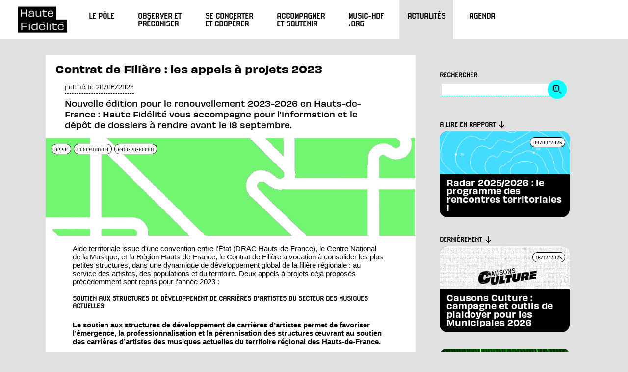

--- FILE ---
content_type: text/html; charset=UTF-8
request_url: https://haute-fidelite.org/article-72-contrat-filiere-appels-projets-2023.html
body_size: 8470
content:
<!DOCTYPE html PUBLIC "-//W3C//DTD XHTML 1.0 Transitional//EN" "http://www.w3.org/TR/xhtml1/DTD/xhtml1-transitional.dtd">
<html xmlns="http://www.w3.org/1999/xhtml">
<head>
    <meta http-equiv="content-type" content="text/html;charset=UTF-8">
    
    <title>Haute Fidélité | contrat de filière : les appels à projets 2023</title>
    <meta name="title" content="Haute Fidélité | contrat de filière : les appels à projets 2023" />	
	<meta name="description" content="Nouvelle édition pour le renouvellement 2023-2026 en Hauts-de-France : Haute Fidélité vous accompagne pour l'information et le dépôt de dossiers à rendre avant le 18 septembre. " />
   <meta name="robots" content="index,follow,all" />
	<meta name="revisit-after" content="5 days" />
	<meta name="expires" content="never" />     
     <link rel="apple-touch-icon" sizes="57x57" href="img/favicon/apple-icon-57x57.png">
<link rel="apple-touch-icon" sizes="60x60" href="img/favicon/apple-icon-60x60.png">
<link rel="apple-touch-icon" sizes="72x72" href="img/favicon/apple-icon-72x72.png">
<link rel="apple-touch-icon" sizes="76x76" href="img/favicon/apple-icon-76x76.png">
<link rel="apple-touch-icon" sizes="114x114" href="img/favicon/apple-icon-114x114.png">
<link rel="apple-touch-icon" sizes="120x120" href="img/favicon/apple-icon-120x120.png">
<link rel="apple-touch-icon" sizes="144x144" href="img/favicon/apple-icon-144x144.png">
<link rel="apple-touch-icon" sizes="152x152" href="img/favicon/apple-icon-152x152.png">
<link rel="apple-touch-icon" sizes="180x180" href="img/favicon/apple-icon-180x180.png">
<link rel="icon" type="image/png" sizes="192x192"  href="img/favicon/android-icon-192x192.png">
<link rel="icon" type="image/png" sizes="32x32" href="img/favicon/favicon-32x32.png">
<link rel="icon" type="image/png" sizes="96x96" href="img/favicon/favicon-96x96.png">
<link rel="icon" type="image/png" sizes="16x16" href="img/favicon/favicon-16x16.png">
<meta name="msapplication-TileColor" content="#ffffff">
<meta name="msapplication-TileImage" content="/ms-icon-144x144.png">    <link rel="canonical" href="https://www.haute-fidelite.org/article-72-contrat-filiere-appels-projets-2023.html" />
    <meta property="og:locale" content="fr_FR" />   
    <meta property="og:image" content="https://www.haute-fidelite.org/medias/actu/CartonCdF2021_mosaique.jpg" /> 
    
    <meta name="viewport" content="width=device-width, initial-scale=1, maximum-scale=1">
    <meta name="fediverse:creator" content="@haute_fidelite@piaille.fr">
    
    <!-- CSS & FONTS -->
    <link rel="stylesheet" href="https://use.typekit.net/ulf8nzb.css">
    <link rel="stylesheet" href="./css/site-menu.css" />
    <link rel="stylesheet" href="./css/site-general.css" />
    <link rel="stylesheet" href="./css/site-pages.css" />
    
    <!-- LIBRAIRIES -->
    <link rel="stylesheet" href="./libs/simptip.css" /> 
    <link rel="stylesheet" href="./libs/simple-grid.min.css" /> 
      
    <link rel="stylesheet" href="lib/lity/lity.css">
    <script src="lib/lity/jquery.js"></script>
    <script src="lib/lity/lity.js"></script>
    
    
    <!-- LIBS SPECIFIQUE ARTICLES -->
    <script src="libs/soundmanager2.js"></script>
    <script src="libs/soundmanager2_mp3-player-button.js"></script>
    <link rel="stylesheet" href="libs/soundmanager2_mp3-player-button.css">   
    
        

<!-- Matomo -->
<script type="text/javascript">
  var _paq = window._paq || [];
  /* tracker methods like "setCustomDimension" should be called before "trackPageView" */
  _paq.push(["setCookieDomain", "*.www.haute-fidelite.org"]);
  _paq.push(['trackPageView']);
  _paq.push(['enableLinkTracking']);
  (function() {
    var u="//matomo.music-hdf.org/";
    _paq.push(['setTrackerUrl', u+'matomo.php']);
    _paq.push(['setSiteId', '2']);
    var d=document, g=d.createElement('script'), s=d.getElementsByTagName('script')[0];
    g.type='text/javascript'; g.async=true; g.defer=true; g.src=u+'matomo.js'; s.parentNode.insertBefore(g,s);
  })();
</script>
<!-- End Matomo Code -->


       
    
<style> /* style spécifique articles */
    
    
    #bandmeetings, #programme, #pgm {
  scroll-margin-top: 5rem;
 }
    #somme, #aisne, #pdc,  #nord, #oise {
  scroll-margin-top: 4rem;
 }
    
    
    
       
            .div-comme-lien {  border-radius:.5rem; display: block; margin-left:-.5rem;cursor:pointer; background-color: transparent;padding:.5rem ; padding-left:1.25rem; line-height: 1.15rem}
            .div-comme-bloc {  border-radius:.5rem; display: block; margin-left:-.5rem; background-color: transparent;padding:.5rem ; padding-left:1.25rem; line-height: 1.15rem}
            .div-comme-lien:hover > span  {  background-color: black; color:white !important   }
            
            .div-comme-bloc > span,
           .div-comme-lien > span { display: inline-block;margin-bottom:.05rem; margin-top:.75rem; color:black !important;
    border-radius:2rem; padding:.35rem .8rem; background-color: #72d8fb;    margin-left:.5rem }
             .div-sousprogramme {  display:none; background:linear-gradient(180deg, rgba(255,255,255,1) 20%, rgba(234,234,234,1) 100%);
                 border-bottom:1px solid #72d8fb;  font-weight: normal !important; width:96%;padding:2%; text-transform: uppercase;
                                  font-family: 'lores-12',Courier; font-size: .85rem;margin-bottom:.5rem }
    .blockquote { margin-left:5%;margin-right:5%;width:90% } 
    
.lg-pgm-date { display:inline-block;margin-top:.2rem;margin-bottom:.1rem;font-family:'lores-12';font-size:.9rem;padding:.25rem;border:1px solid black }
.lg-pgm-lieu { display:inline-block;margin-top:.2rem;margin-bottom:.1rem;font-family:'lores-12';font-size:.9rem;padding:.25rem;margin-left:.5rem }
.lg-pgm-p { display:block; font-style: italic;font-weight:normal;margin-top:.55rem  !important;margin-bottom:-.15rem !important}
.lg-pgm-decal { margin-left:.5rem;margin-top:.25rem }
    .lg-pgm-separ { height:1rem;margin-bottom:0rem;width:10%;border-bottom:1px solid #72d9fb;clear:both}
    
    .cacher { display: none}
    
ul > a:hover { margin-left:1.25rem;  margin-right:-1.25rem }

 ul > a:hover > span { border-bottom: 1px dashed black;  }

 @keyframes horizontal-shaking {
 0% { transform: translateX(0) }
 25% { transform: translateX(-1px) }
 50% { transform: translateX(-5px) }
 75% { transform: translateX(-1px) }
 100% { transform: translateX(0) }
} 
ul > a > .cercle {  text-indent:0; 
    transition: transform 0s;  
    display:inline-block;
    font-size: 0.9rem; font-family:'obviously';
    font-weight:400; 
    width: 1.1rem;
    height: 1.1rem; margin-right:.25rem;margin-left:-.25rem;
    box-sizing: initial; 
    background: #fff;
    border: 1px solid black;
    color: black;
    text-align: center;
    border-radius: 50%;    
    line-height: 0.8rem;
    box-sizing: content-box;  
}
ul > a {      
        
     position:relative; padding-left:2rem; text-indent:-1.5rem;
    line-height: 1.1rem; font-size: .95rem;
    text-decoration:none; color:black;   display: inline-block !important;   margin-top:.25rem;border-bottom: 1px dashed transparent;    margin-bottom:.35rem}  
    
    ul { display: block;margin-top:.5rem;margin-bottom:1rem; } 
    ul > li,  ul > a { display: block !important }
    
    
       /* css programme 2025 */
        .pg-programme   {  width:100%;  }
          
        .pg-jour   { display: block; padding: .5rem 2.5% .5rem 2.5%;
           font-size:1.2rem;
             background-color:black; color:white; width:95%; border-radius:0 1rem 0 0;
        }
        .pg-jour   h3 { display:inline-block; padding:0;margin:0 }
        .pg-jour   h4 { position:relative;   display:inline-block; margin-left:.6rem;padding-left:26px; }
        
        
.pg-jour   h4::before  {     
    width: 22px;  height:22px;    content: " ";  position:absolute;   top:-3px;   left:0px;
    background-repeat: no-repeat; background-size: contain;
    background-image: url('https://www.haute-fidelite.org/img/24-flechDroite1.png');
}      
     .pg-rdv   {  border-bottom:1px dashed black;  background-color:white;color:black;  padding:0; margin:0;   width:100%;   
        } 
     .pg-titre {  display: block;background-color:#E0E0E0;    padding:.75rem 2% 1rem 4rem;margin:0; text-indent: -1.6rem;  cursor: pointer; 
        }  
     .down-link { font-weight: bold; display: none;  color:#43DCFF;
  transition: 0.2s;  -webkit-transition: 0.2s ease; 
    -moz-transition: 0.2s ease; transition: 0.2s ease;}
    .pg-titre:hover .down-link { display: inline; }
    .pg-titre:hover { background-color:#F0F0F0;  }
    .pg-entete {  display: block; position: relative;width:90%;margin-left:2rem;  margin-bottom: .7rem; }
    .pg-textes { display: block; position: relative;width:95%;background: red;margin-left:2rem;float:left;margin-bottom: 1rem;}
    .pg-chapo { font-size: .9rem;width:80%; text-align: justify}
.pg-content {   background-color: #eafaff;
display:none;  padding-bottom:1.5rem; width:100%;padding-top:1rem;
} 
    .pg-content:after { display: block; background:white;width:100%;clear:both;position:relative;height:.5rem;content'e';}
  .pg-content:hover {
display:block !important;
}
  .pg-content:focus {
display:block !important;
} 
.pg-titre:focus + .pg-content {
display:block;
}  
        .pg-heure { text-transform: uppercase; font-family:'lores-12'; font-size: .9rem; display:inline-block; padding:0;margin:0; padding:0 .6rem 0 0;   }    
        .pg-titre h5 { margin:0;padding:0; font-weight: bold; font-size:1rem; display:inline; line-height: 1.5rem }    
        .pg-type { text-transform: uppercase; font-family:'lores-12'; display:inline-block; padding:.25rem .5rem;margin:0 0 .2rem 0 ; font-size:.75rem;  border-radius: 1rem;border:1px solid black;background-color:white; margin-right:.5rem; }    
        .pg-lieu { text-transform: uppercase; font-family:'lores-12'; display:inline-block; padding:.25rem .5rem;margin:0 0 .2rem 0; font-size:.75rem; border-radius: 1rem;border:1px solid black; background-color: black;color:white;margin-right:.5rem;  }
        .pg-duree { text-transform: uppercase; font-family:'lores-12';  display:inline-block; padding:.25rem .5rem;margin:0  0 .2rem 0; font-size:.75rem; border-radius: 1rem;border:1px solid #43DCFF; background-color: #43DCFF; margin-right:.5rem; }    
    .pg-jump { display:none;}
    
        .pg-tags { display:none;  margin-top:1rem;  font-family:'obviously'; 
    font-size:.6rem; text-transform: uppercase}    
       
        .pg-chapo { font-weight:bold;margin-left:2.5rem; display:block;  }
        .pg-details {width:90%; margin-left:2.5rem; letter-spacing:-.01rem; display:block; font-size:.5rem;margin-top:.9rem; font-family: 'obviously';  }
        .pg-lien { margin-left:2.5rem;  margin-top:1rem; display: block; }
 
     
}
  
    
    
        /* fin de programme 2025 */
    </style>

 
</head>
    
    

<body  onload="cacherParag();" >
 <script>     
                          
                          
           $(document).ready(function(){
              
 	  var hash = window.location.hash;
	  if(hash.length > 0){ 
        var code = hash.substring(1,66); 
   var foo = document.getElementById(code);
       foo.style.display = 'block';
       // window.alert(code);  
          
          
          
             var new_position = $(hash).offset(); 
             window.scrollTo(hash.left,new_position.top-30); 
      }     
               
               
                 
               
               
              
	});  
            
           
           
	</script> 	 
<div id="container"> <!-- CONTAINER -->
    
     
    
      
    
    <nav id="m" class="imprim">
    
  
        <a href="index.html" class="hide-if-smartphone"><img border="0" src="img/logo.png" 
             style="float:left;height:4rem;margin-top:.5rem;margin-left: 2.5%;margin-right: 1rem"></a>
      
    
      
      <span class="menu-item hide-if-smartphone "
        >
        
       Le Pôle 
     <div class="menu-famille">   
        <a class="menu-enfant"  href="presentation.html" ><span style="color:gray">►</span> Présentation</a>   
        <a class="menu-enfant"  href="association.html"><span style="color:gray">►</span> Vie associative</a>  
        <a class="menu-enfant"  href="adherents.html"><span style="color:gray">►</span>Nos adhérents</a>    
        <a class="menu-enfant"  href="adherer.html"><span style="color:gray">►</span>Nous rejoindre</a> 
        <a class="menu-enfant"  href="equipe.html"><span style="color:gray">►</span> Nous contacter</a> 
        <a class="menu-enfant"  style="background:gray;" href="http://www.haute-fidelite.org/espace-adherents" target="_adh"><span style="font-size:.8rem;text-transform:uppercase;line-height:.9rem" class="hide-if-smartphone">&nbsp; ESPACE ADHERENTS</span></a>    
    </div> 
    </span>
   




<a href="observation.html"  class="menu-item" >Observer et <br/>préconiser
     </a>
        
        
        

<a href="construire.html"  class="menu-item" >Se concerter <br/>et coopérer
     </a>
        
        
        
 
 
 
      <span  
        class="menu-item hide-if-smartphone "
        >Accompagner<br/>et soutenir 
           <div class="menu-famille">    
        <a class="menu-enfant"  href="ressource.html"><span style="color:gray">►</span> Conseiller</a>  
      <!--    <a class="menu-enfant"  href="appui.html"><span style="color:gray">►</span> Accompagner</a>  -->
        <a class="menu-enfant"  href="formation.html"><span style="color:gray">►</span> Former</a> 
          <!-- 
        <a class="menu-enfant"  style="background:#bbbbbb" href="http://www.music-hdf.org/" target="_target"><span style="color:black;font-size:.8rem;">►</span> <span style="font-size:.8rem;text-transform:uppercase;line-height:.9rem" class="hide-if-smartphone">MUSIC-HDF.ORG</span></a>  -->
    </div>  
    </span>
    <!--  <a href="accompagner.html"  class="menu-item hide-if-desktop">Accompagner</a> -->
    <a href="ressource.html"  class="menu-item hide-if-desktop">Conseiller</a>
    <a href="formation.html"  class="menu-item hide-if-desktop">Former</a>
    <a href="cooperation.html"  class="menu-item hide-if-desktop">Coopérer</a>
    <a href="concertation.html"  class="menu-item hide-if-desktop">Se concerter</a>
        
    
    
     
<a href="https://music-hdf.org" target="_blank" class="menu-item menu-bleu hide-if-smartphone" style="color:black !important" >Music-HdF<br/>.org</a>



     <span class="menu-item"  style='cursor:pointer;background-color:#e0e0e0;color:black;'><span onclick="location.href='actualites.html'" >Actualités</span>
     <div class="menu-famille" >
     
      <a class="menu-enfant petit-enfant"   href="actus-rendez-vous-0-recherche.html" 
                
                ><span style="color:gray">►</span> rendez-vous</a> <a class="menu-enfant petit-enfant"   href="actus-association-0-recherche.html" 
                
                ><span style="color:gray">►</span> association</a> <a class="menu-enfant petit-enfant"   href="actus-appui-0-recherche.html" 
                
                ><span style="color:gray">►</span> appui</a> <a class="menu-enfant petit-enfant"   href="actus-adhérents-0-recherche.html" 
                
                ><span style="color:gray">►</span> adhérents</a> <a class="menu-enfant petit-enfant"   href="actus-observation-0-recherche.html" 
                
                ><span style="color:gray">►</span> observation</a> <a class="menu-enfant petit-enfant"   href="actus-info-conseil-0-recherche.html" 
                
                ><span style="color:gray">►</span> info-conseil</a> <a class="menu-enfant petit-enfant"   href="actus-coopération-0-recherche.html" 
                
                ><span style="color:gray">►</span> coopération</a> <a class="menu-enfant petit-enfant"   href="actus-formation-0-recherche.html" 
                
                ><span style="color:gray">►</span> formation</a>   
      

        <a class="menu-enfant petit-enfant"  
        style='background:gray;' href="actualites.html">Toutes les actus</a>     

     </div> </span>
       



<a href="agenda-liste.php"  data-lity class="menu-item  hide-if-smartphone">Agenda</a>
        
        
            <a href="#" class="menu-item hide-if-desktop" style="font-weight:normal;font-family:'lores-12';background-color:black !important;color:white !important;font-style:italic;font-size:2.2rem;text-transform:none !important;" ><i class="fa fa-close"></i> &nbsp;fermer</a>

        
    </nav>
    
    
    <!-- menu smartphone 2022 -->
    
      <div class="imprim navbar hide-if-desktop" style="z-index:1"/>
          
        <div class="nav-container">
            <input class="checkbox" type="checkbox" name="" id=""  />
            <div class="hamburger-lines">
              <span class="line line1"></span>
              <span class="line line2"></span>
              <span class="line line3"></span>
            </div>   
          <div class="menu-items"  >
            <li class="no-before"><a href="presentation.html">&nbsp;&nbsp;&nbsp;&nbsp;  Tout sur le pôle</a></li>
            <li class="no-before"><a href="observation.html">&nbsp;&nbsp;&nbsp;&nbsp;  Observer et préconiser</a></li>
            <li class="no-before"><a href="appui.html">&nbsp;&nbsp;&nbsp;&nbsp;  Accompagner</a></li>
            <li class="no-before"><a href="formation.html">&nbsp;&nbsp;&nbsp;&nbsp;  Former</a></li>
            <li class="no-before"><a href="ressource.html">&nbsp;&nbsp;&nbsp;&nbsp;  Informer</a></li>
            <li class="no-before"><a href="construire.html">&nbsp;&nbsp;&nbsp;&nbsp;  Se concerter et coopérer</a></li> 
            <li class="no-before"><a href="equipe.html">&nbsp;&nbsp;&nbsp;&nbsp;  Contact</a></li>
            <li class="no-before"><a href="actualites.html">&nbsp;&nbsp;&nbsp;&nbsp;  Actualités</a></li>
          </div>
                        <a  href="index.html" style="line-height:38px;height:38px;position:absolute;left:15px;top:5px;z-index:1;text-align:left;"><img border="0" src="img/logo-hamburger.png" style="max-height:38px;max-width:77%;"></a>

        </div>
      </div>  
  <!--  <a id="burger" href="#m"><i class="fa fa-bars"></i></a> -->
    
    
    <main style="position:relative">
    <div id="top-menu-spacer" class="hide-if-smartphone">&nbsp;</div>

       <div class="cadre-article"  >
         <H2>Contrat de Filière : les appels à projets 2023</H2> 
                       <br/>
        <div style="margin-left:1.2rem;display:inline-block;width:91%">
                        <span style="font-family:'lores-12',Courier;font-size:.85rem;border-bottom:1px dashed black;display:inline-block;height:1.6rem;line-height:1.6rem;margin-bottom:.5rem">publié le 20/06/2023        </span> &nbsp; &nbsp; 
            
           
            <br/>
         <span class="article-chapo" >
       
                 
                 
         Nouvelle édition pour le renouvellement 2023-2026 en Hauts-de-France : Haute Fidélité vous accompagne pour l'information et le dépôt de dossiers à rendre avant le 18 septembre. 
          </span>
            
                      
            
            
                 
        <div style="margin-left:-3%"><div id="img-actu-smartphone" class="halftone" style="margin-top:1rem; padding-top:.5rem;padding-left:.7rem;width:110.7%;margin-left:-1.2rem;height:12rem;background-position:50%;background-size:cover;background-color:#ddd;background-image: url('medias/actu/CartonCdF2021_mosaique.jpg');"   data-tooltip="" 
                           >         
                 
                    <a href='actualites.html?t=appui' class='hide-if-smartphone tag2024'>appui</a>                     
                    <a href='actualites.html?t=concertation' class='hide-if-smartphone tag2024'>concertation</a>                     
                    <a href='actualites.html?t=entreprenariat' class='hide-if-smartphone tag2024'>entreprenariat</a>        
                     
         </div>   </div> 
                <!-- fin d'image en tete -->     
            
            
        <br/>
        <div class="article-texte" > 
            Aide territoriale issue d'une convention entre l'État (DRAC Hauts-de-France), le Centre National de la Musique, et la Région Hauts-de-France, le Contrat de Filière a vocation à consolider les plus petites structures, dans une dynamique de développement global de la filière régionale : au service des artistes, des populations et du territoire.

Deux appels à projets déjà proposés précédemment  sont repris pour l'année 2023 : <div class='line-spacer'>&nbsp;</div>

<h4>Soutien aux structures de développement de carrières d’artistes du secteur des musiques actuelles.
</h4><div class='line-spacer'>&nbsp;</div><b>Le soutien aux structures de développement de carrières d’artistes permet de favoriser l’émergence, la professionnalisation et la pérennisation des structures œuvrant au soutien des carrières d’artistes des musiques actuelles du territoire régional des Hauts-de-France.</b><div class='line-spacer'>&nbsp;</div>&#x25BA;  <i>Ce dispositif vise à soutenir le projet stratégique global de la structure et non un projet artistique en particulier. Cet appel est destiné aux producteurs de spectacles et ne concerne pas les producteurs phonographiques et éditeurs. La structure doit présenter la mise en place d’une stratégie de structuration professionnelle.</i>

<h4>Aide aux projets de coopération professionnelle</h4><div class='line-spacer'>&nbsp;</div><b>Cette aide aux projets de coopération permet d'accompagner et d'amplifier les logiques et initiatives de coopération professionnelle entre acteurs pour dynamiser la filière régionale des musiques actuelles, le territoire et les structures participant au projet.</b>


<center><a class='plus' href='https://cnm.fr/aides/les-aides-territoriales/hauts-de-france/' target='_blank'>&#x25BA;  DETAILS DES APPELS A PROJET (CNM.FR)</a></center><div class='line-spacer'>&nbsp;</div>

Le pôle Haute Fidélité est disponible pour vous informer sur ces appels à projet avec les partenaires signataires du Contrat de Filière. Afin de vous conseiller et de vous accompagner pour la construction de vos projets, des rendez-vous personnalisés sont disponibles tous les vendredi matin (en visio, à Lille ou Amiens) : lien d'inscription ci dessous !   
             <a name="html">&nbsp;</a>  
            </div><br/><a name="nb-go" >&nbsp;</a>  
            
            
        </div><!-- fin d'indentation article --> 
         
             <!-- fin du congtenu sur fond blanc -->
          
           
        <!-- notes et liens --> 
      <div  class="spacer-25">&nbsp;</div><div class="encart-notesliens">
        
           <!-- notes article -->  
                    
            <div  class="spacer-5">&nbsp;</div>
            <!-- liens article -->   
                 <a 
            
             target='_blank'             href="https://airtable.com/shrbZFiFobzDeCDya" class="lien-flecheBlanche">
          <span>Prendre un rendez-vous info/conseils sur le Contrat de Filière </span>   
            </a><br/>                     
         
         <a   target='_blank'  href="https://www.haute-fidelite.org/contrat-de-filiere/" class="lien-flecheBlanche">
                      <span>Tout savoir sur le Contrat de Filière (music-hdf.org) </span>   
            </a><br/>                             

                 <a   href="appui.html" class="lien-flecheBlanche">
                      <span>Toutes nos actions d'accompagnement et appui aux structures</span>
            </a><br/>           
         <a   href="concertation.html" class="lien-flecheBlanche"><span>Toutes nos actions de concertation </span> 
            </a><br/>                  
               
               
      </div><!-- fin des notes et liens -->
        
        
        
        
        
           
           
           
           
           
           
           
           
           
           
           
           
           
           
           
        
        
       </div><!-- fin de cadre  guache article --> 
    
        <div class="coldroite-article hide-if-smartphone"  style='position:sticky;top:5rem;' >
     
             
            &nbsp;
     <br/>  
        <h4>Rechercher</h4>
        <form id="t-form" method="POST" action="actualites.html">
            <div style="height:1.6rem;line-height:40px;display:inline;width:100%;position:relative;">
        <input style="float:left;display:inline-block;border:0;background:white;padding:.3rem;width:90%;font-weight:bold;line-height:40px;height:1rem;font-size:.8rem;border-bottom:1px dashed #07ffff" type="text" value="" name="r">
                <img src="./img/24-loupe.png" style="vertical-align:middle;position:absolute;right:-4px;top:-4px" onclick="document.getElementById('t-form').submit();">
               </div>
        </form>
                
         <div class="spacer">&nbsp;</div>
         <p><br/></p>
        <p><br/></p>
         <div class="spacer-25">&nbsp;</div><h4>A LIRE EN RAPPORT &nbsp;<img src="img/24-flechDownPIX2.png" style="vertical-align:middle"> </h4> 
             <br/>
          <a   
              
             href="article-118-radar-2025-2026-programme-rencontres-territoriales.html" 
              
             
              class="coldroite-article-container simptip-position-left simptip-movable "  
             data-tooltip="04/09/2025">
                <div class="coldroite-article-image" style="background-image: url('medias/actu/radar-202526.jpg');"> <div class="pagearticle-tag-container">  <span class='tag2024'>04/09/2025</span></div>
                </div>
                <div class="news-textes">  
                    <H5>Radar 2025/2026 : le programme des rencontres territoriales !</H5> 
                </div>
            </a><br/><div class="spacer-1">&nbsp;</div>
        <div class="spacer">&nbsp;</div><div class="spacer">&nbsp;</div><h4>DERNIÈREMENT &nbsp;<img src="img/24-flechDownPIX2.png" style="vertical-align:middle"> </h4>          <br/>
          <a   
              
             href="article-125-causons-culture-campagne-outils-plaidoyer-pour-municipales-2026.html" 
              
             
              class="coldroite-article-container simptip-position-left simptip-movable "  
             data-tooltip="16/12/2025">
                <div class="coldroite-article-image" style="background-image: url('medias/actu/causons-culture.png');"> <div class="pagearticle-tag-container">  <span class='tag2024'>16/12/2025</span></div>
                </div>
                <div class="news-textes"> 
                     
                    <H5>Causons Culture : campagne et outils de plaidoyer pour les Municipales 2026</H5>
                    
                </div>
            </a><br/><div class="spacer-1">&nbsp;</div>
                 <br/>
          <a   
              
             href="article-124-negociation-collective-electricite-verte.html" 
              
             
              class="coldroite-article-container simptip-position-left simptip-movable "  
             data-tooltip="19/11/2025">
                <div class="coldroite-article-image" style="background-image: url('medias/actu/nego-verte-rim.png');"> <div class="pagearticle-tag-container">  <span class='tag2024'>19/11/2025</span></div>
                </div>
                <div class="news-textes"> 
                     
                    <H5>Négociation collective d’électricité verte</H5>
                    
                </div>
            </a><br/><div class="spacer-1">&nbsp;</div>
                 <br/>
          <a   
              
             href="article-123-emploi-formation-musiques-actuelles-region-participez-au-diagnostic.html" 
              
             
              class="coldroite-article-container simptip-position-left simptip-movable "  
             data-tooltip="12/11/2025">
                <div class="coldroite-article-image" style="background-image: url('img/ban-hf-bloc.png');"> <div class="pagearticle-tag-container">  <span class='tag2024'>12/11/2025</span></div>
                </div>
                <div class="news-textes"> 
                     
                    <H5>Emploi-Formation dans les Musiques Actuelles en Région : participez au diagnostic ! </H5>
                    
                </div>
            </a><br/><div class="spacer-1">&nbsp;</div>
                
           <br/>&nbsp;
            <br/><blockquote style="margin:0;margin-left:1.5rem;">
            <a  href="actualites.html"  class="lien-flecheBlanche"><span>Consulter toutes les actualités</span>
            </a><div class="spacer">&nbsp;</div></blockquote> 
            
        </div><!-- fin de  colonne de droite --> 
        
        
        
        
        
      <div  class="spacer-25">&nbsp;</div>
        
         
        
  
        
    

                

      
        
        
        
        
        
        <p>&nbsp; </p>
         
        
        
       
        
        <!-- fin avant footer -->
     <br/>&nbsp;<br/>&nbsp;<br/>
    </main> 
    <div id="footer" class="imprim">
        <div class="row">
            
            <div class="col-1">&nbsp;</div> 
            <div class="col-3">   
                <br/><H2>Haute Fidélité</H2><br/>
                <h4 style="color:white">Pôle des musiques actuelles</h4>
                <div class="line-spacer"></div>
                <br/>contact@haute-fidelite.org 
                <div class="line-spacer"></div>
                <div class="line-spacer"></div>
                03 20 73 22 56
                <div class="line-spacer"></div>
                <br/>
                Siège social à l'ASCA  – Beauvais
            </div>
            
                           <div class="col-1">   
                    <a href="https://www.facebook.com/polehautefidelite" style="margin-top:.5rem;display:block;margin-bottom:-1.5rem"><img src="https://www.haute-fidelite.org/newsletters/2023/soc-facebook.png" alt="Facebook"></a> <br/> 
                    <a href="https://www.linkedin.com/company/80400135" style="display:block;margin-bottom:-1rem"><img src="https://www.haute-fidelite.org/newsletters/2023/soc-linkedin.png" alt="LinkedIn" ></a> <br/> 
                    <a href="https://www.instagram.com/haute.fidelite/"  ><img src="https://www.haute-fidelite.org/newsletters/2023/soc-instagram.png" alt="LinkedIn"></a> <br/>   
                        <a rel="me" href="https://piaille.fr/@haute_fidelite"><img src="https://www.haute-fidelite.org/newsletters/2023/soc-mastodon.png" alt="LinkedIn"></a>

           
           </div>
            <div class="col-6" style="line-height:1.5rem;font-size:.9rem;text-align:right">   
                <br/> <h4 style="color:white">à Lille </h4> &nbsp;<span style="line-height:.75rem"><img src="img/24-flechDroitePIX2_White.png" style="vertical-align:middle">&nbsp; 5 rue J-R. Degrève – 59260 Hellemmes Lille / 10h à 17h</span>
                <div class="spacer"></div>
                <h4 style="color:white">à Amiens </h4> <span style="line-height:.75rem">&nbsp;<img src="img/24-flechDroitePIX2_White.png" style="vertical-align:middle">&nbsp; 12 rue Dijon – 80000 Amiens / sur rendez-vous</span>
                <div class="spacer">&nbsp;</div> 
                <img src="img/footer-partenaires.png" style="width:98%"><br/>&nbsp;
            </div>
            <div class="col-1">&nbsp;</div> 
        </div>
    </div>
         
    <script>
        
          
                 function cacherParag() {
                var divsToHide = document.getElementsByClassName("paragraphe");  
    for(var i = 0; i < divsToHide.length; i++){ 
        divsToHide[i].style.display = "none";  
    } 
               
 document.querySelectorAll('.paragraphe').forEach(function(el) {
   el.style.display = 'none';
});
                 }
         
         function resetColor() {
             document.querySelectorAll('.lien-bouton').forEach(function(el) {
   el.style.backgroundColor = 'black';
   el.style.color = 'white';
       });        }
        
           function showMe(clee) {
   var goo = document.getElementById('parag-'+clee);
   var hoo = document.getElementById('select-'+clee);
   
               
               
       
   if(goo.style.display == '' || goo.style.display == 'none'){
         resetColor();
       hoo.style.backgroundColor = '#43DCFF';
        hoo.style.color = 'black';
        cacherParag();  
        goo.style.display = 'block';
        
   }
   else {
         resetColor();
       hoo.style.backgroundColor = 'black';
        hoo.style.color = 'white';
        cacherParag();  
        goo.style.display = 'none';
   }
               
               
}
           
           
	</script>	
    
    <script type="text/javascript">  
        
                    
                           
              
   function toggle_viz(id) {
       var e = document.getElementById(id);
       if(e.style.display == 'block')
        {  e.style.display = 'none'; 
             }
       else
        {   e.style.display = 'block';
             var new_position = $(e).offset(); 
             window.scrollTo(e.left,new_position.top);  
          }
   }
</script>
</div> <!-- fin du container -->
</body>
</html>

--- FILE ---
content_type: text/css
request_url: https://haute-fidelite.org/css/site-menu.css
body_size: 1257
content:


/* °°°°°°°°°°°°°°°°°°°°°°°°°°°°°°°°°° smartphone */


@media only screen and (min-width:0px) and (max-width:859px) 
{
    
    
    /* Hamburger Menu */

* {
  margin: 0;
  padding: 0;
  box-sizing: border-box;
}
.navbar { margin-bottom:.5rem;
  width: 100%;  
  /* box-shadow: 0 1px 4px rgb(146 161 176 / 15%); */
}
    
.nav-container {
  max-width: 1050px;
  width: 100%;
  margin: auto;
    
  display: flex;
  justify-content: space-between;
  align-items: center;
  height: 62px;  text-align:right;
    
    z-index:9999!important;
}

.navbar .menu-items {
  display: flex;
}   


.navbar .nav-container li {
  list-style: none !important;
  font-family:'lores-12';
}

.navbar .nav-container a {
  text-decoration: none;
  list-style: none !important;
  color: #0e2431;
  font-weight: bold;
  font-size: 1.2rem;
  padding: 0.7rem;
}

.navbar .nav-container a:hover{
    font-weight: bolder;
}

.nav-container {
  display: block;
  position: relative;
  height: 60px; 
}

.nav-container .checkbox {
  position: fixed;
  display: block;
  height: 32px;
  width: 32px;
  top: 20px;
  right: 20px;
  z-index: 5;
  opacity: 0;
  cursor: pointer;
}
  
.nav-container .hamburger-lines {
  display: block;
  height: 26px;
  width: 32px;
  position: fixed;
  top: 17px;
  right: 20px;
  z-index: 2;
  display: flex;
  flex-direction: column;
  justify-content: space-between;
}

.nav-container .hamburger-lines .line {
  display: block;
  height: 4px;
  width: 100%;
  border-radius: 10px;
  background: #0e2431;
}

.nav-container .hamburger-lines .line1 {
  transform-origin: 0% 0%;
  transition: transform 0.4s ease-in-out;
}

.nav-container .hamburger-lines .line2 {
  transition: transform 0.2s ease-in-out;
}

.nav-container .hamburger-lines .line3 {
  transform-origin: 0% 100%;
  transition: transform 0.4s ease-in-out;
}

.navbar .menu-items {
  padding-top: 70px;
  box-shadow: inset 0 0 2000px rgba(255, 255, 255, .5);
  height: 100vh;
  width: 100%;
  transform: translate(-150%);
  display: flex; position:fixed;
  flex-direction: column;
  margin-left: -40px;
  padding-left: 50px;
  transition: transform 0.5s ease-in-out;
  text-align: left;
    background:white !important;
    z-index:1 !important;
       
}

.navbar .menu-items li {
  margin-bottom: 1.2rem;
  font-size: 1.5rem;
  font-weight: 500;
        list-style: none !important; 
} 
.nav-container input[type="checkbox"]:checked ~ .menu-items {
  transform: translateX(0);
}

.nav-container input[type="checkbox"]:checked ~ .hamburger-lines .line1 {
  transform: rotate(45deg);
}

.nav-container input[type="checkbox"]:checked ~ .hamburger-lines .line2 {
  transform: scaleY(0);
}

.nav-container input[type="checkbox"]:checked ~ .hamburger-lines .line3 {
  transform: rotate(-45deg);
}

.nav-container input[type="checkbox"]:checked ~ .logo{
  display: none;
}
 
    	/* MENU smartphone */
  
    nav { display:none }  
    .menu-famille {  display:none }
}
/* desktop °°°°°°°°°°°°°°°°°°°°°°°°°°°°°°°°°° */
@media only screen and (min-width:860px) 
{
    
  
 
/* MENU desktop */
.navbar, .nav-container, .hamburger-lines, .menu-items { display: none !important; }

nav { display: block; height:5rem;line-height:5rem;width:100%;z-index:555;position:fixed;top:0;left:0;background-color:white; 
    font-family:'lores-12';}

.menu-item { 
    text-transform: uppercase; display: inline-block; font-weight: bold;font-size:1rem; padding: 1rem;  float:left; height: 2.5em; line-height: 1rem; padding-top:1.5rem;margin:0 .5rem; 
     text-decoration:none; color:black
        
}
.menu-item:hover {
    background:black;color:white;
}
.menu-item:hover > .menu-famille { display:block !important ;}
.menu-famille { position:fixed;top:5rem;
    background-color:black;
z-index:55; display:none;
    margin-left: -1rem; 
}
.menu-enfant  { 
    font-family:'lores-12';
    display:block; font-weight:bold; font-size:.85rem;
    text-decoration:none; color:black; border-top:1px dashed gray;
    padding: .7rem;  text-transform:uppercase;color:white; 
}
.menu-enfant:hover { 
    background-color:white; background:white !important; color:black; 
    cursor:pointer;
}
.petit-enfant { padding-bottom:.45rem;padding-top:.45rem; }
.menu-jaune:hover { background:dimgray !important; color:white !important } 
.menu-bleu:hover { background:#74fbfd !important; }  /* blue mHdF 74fbfd */
.menu-vert:hover { background:#97e772 !important; } 

  /* fin de menu desktop */
    
   
    
}









 
 

--- FILE ---
content_type: application/javascript
request_url: https://haute-fidelite.org/lib/lity/jquery.js
body_size: 91677
content:
/*!
 * jQuery JavaScript Library v1.11.2
 * http://jquery.com/
 *
 * Includes Sizzle.js
 * http://sizzlejs.com/
 *
 * Copyright 2005, 2014 jQuery Foundation, Inc. and other contributors
 * Released under the MIT license
 * http://jquery.org/license
 *
 * Date: 2014-12-17T15:27Z
 */

(function( global, factory ) {

    if ( typeof module === "object" && typeof module.exports === "object" ) {
        // For CommonJS and CommonJS-like environments where a proper window is present,
        // execute the factory and get jQuery
        // For environments that do not inherently posses a window with a document
        // (such as Node.js), expose a jQuery-making factory as module.exports
        // This accentuates the need for the creation of a real window
        // e.g. var jQuery = require("jquery")(window);
        // See ticket #14549 for more info
        module.exports = global.document ?
            factory( global, true ) :
            function( w ) {
                if ( !w.document ) {
                    throw new Error( "jQuery requires a window with a document" );
                }
                return factory( w );
            };
    } else {
        factory( global );
    }

// Pass this if window is not defined yet
}(typeof window !== "undefined" ? window : this, function( window, noGlobal ) {

// Can't do this because several apps including ASP.NET trace
// the stack via arguments.caller.callee and Firefox dies if
// you try to trace through "use strict" call chains. (#13335)
// Support: Firefox 18+
//

    var deletedIds = [];

    var slice = deletedIds.slice;

    var concat = deletedIds.concat;

    var push = deletedIds.push;

    var indexOf = deletedIds.indexOf;

    var class2type = {};

    var toString = class2type.toString;

    var hasOwn = class2type.hasOwnProperty;

    var support = {};



    var
        version = "1.11.2",

    // Define a local copy of jQuery
        jQuery = function( selector, context ) {
            // The jQuery object is actually just the init constructor 'enhanced'
            // Need init if jQuery is called (just allow error to be thrown if not included)
            return new jQuery.fn.init( selector, context );
        },

    // Support: Android<4.1, IE<9
    // Make sure we trim BOM and NBSP
        rtrim = /^[\s\uFEFF\xA0]+|[\s\uFEFF\xA0]+$/g,

    // Matches dashed string for camelizing
        rmsPrefix = /^-ms-/,
        rdashAlpha = /-([\da-z])/gi,

    // Used by jQuery.camelCase as callback to replace()
        fcamelCase = function( all, letter ) {
            return letter.toUpperCase();
        };

    jQuery.fn = jQuery.prototype = {
        // The current version of jQuery being used
        jquery: version,

        constructor: jQuery,

        // Start with an empty selector
        selector: "",

        // The default length of a jQuery object is 0
        length: 0,

        toArray: function() {
            return slice.call( this );
        },

        // Get the Nth element in the matched element set OR
        // Get the whole matched element set as a clean array
        get: function( num ) {
            return num != null ?

                // Return just the one element from the set
                ( num < 0 ? this[ num + this.length ] : this[ num ] ) :

                // Return all the elements in a clean array
                slice.call( this );
        },

        // Take an array of elements and push it onto the stack
        // (returning the new matched element set)
        pushStack: function( elems ) {

            // Build a new jQuery matched element set
            var ret = jQuery.merge( this.constructor(), elems );

            // Add the old object onto the stack (as a reference)
            ret.prevObject = this;
            ret.context = this.context;

            // Return the newly-formed element set
            return ret;
        },

        // Execute a callback for every element in the matched set.
        // (You can seed the arguments with an array of args, but this is
        // only used internally.)
        each: function( callback, args ) {
            return jQuery.each( this, callback, args );
        },

        map: function( callback ) {
            return this.pushStack( jQuery.map(this, function( elem, i ) {
                return callback.call( elem, i, elem );
            }));
        },

        slice: function() {
            return this.pushStack( slice.apply( this, arguments ) );
        },

        first: function() {
            return this.eq( 0 );
        },

        last: function() {
            return this.eq( -1 );
        },

        eq: function( i ) {
            var len = this.length,
                j = +i + ( i < 0 ? len : 0 );
            return this.pushStack( j >= 0 && j < len ? [ this[j] ] : [] );
        },

        end: function() {
            return this.prevObject || this.constructor(null);
        },

        // For internal use only.
        // Behaves like an Array's method, not like a jQuery method.
        push: push,
        sort: deletedIds.sort,
        splice: deletedIds.splice
    };

    jQuery.extend = jQuery.fn.extend = function() {
        var src, copyIsArray, copy, name, options, clone,
            target = arguments[0] || {},
            i = 1,
            length = arguments.length,
            deep = false;

        // Handle a deep copy situation
        if ( typeof target === "boolean" ) {
            deep = target;

            // skip the boolean and the target
            target = arguments[ i ] || {};
            i++;
        }

        // Handle case when target is a string or something (possible in deep copy)
        if ( typeof target !== "object" && !jQuery.isFunction(target) ) {
            target = {};
        }

        // extend jQuery itself if only one argument is passed
        if ( i === length ) {
            target = this;
            i--;
        }

        for ( ; i < length; i++ ) {
            // Only deal with non-null/undefined values
            if ( (options = arguments[ i ]) != null ) {
                // Extend the base object
                for ( name in options ) {
                    src = target[ name ];
                    copy = options[ name ];

                    // Prevent never-ending loop
                    if ( target === copy ) {
                        continue;
                    }

                    // Recurse if we're merging plain objects or arrays
                    if ( deep && copy && ( jQuery.isPlainObject(copy) || (copyIsArray = jQuery.isArray(copy)) ) ) {
                        if ( copyIsArray ) {
                            copyIsArray = false;
                            clone = src && jQuery.isArray(src) ? src : [];

                        } else {
                            clone = src && jQuery.isPlainObject(src) ? src : {};
                        }

                        // Never move original objects, clone them
                        target[ name ] = jQuery.extend( deep, clone, copy );

                        // Don't bring in undefined values
                    } else if ( copy !== undefined ) {
                        target[ name ] = copy;
                    }
                }
            }
        }

        // Return the modified object
        return target;
    };

    jQuery.extend({
        // Unique for each copy of jQuery on the page
        expando: "jQuery" + ( version + Math.random() ).replace( /\D/g, "" ),

        // Assume jQuery is ready without the ready module
        isReady: true,

        error: function( msg ) {
            throw new Error( msg );
        },

        noop: function() {},

        // See test/unit/core.js for details concerning isFunction.
        // Since version 1.3, DOM methods and functions like alert
        // aren't supported. They return false on IE (#2968).
        isFunction: function( obj ) {
            return jQuery.type(obj) === "function";
        },

        isArray: Array.isArray || function( obj ) {
            return jQuery.type(obj) === "array";
        },

        isWindow: function( obj ) {
            /* jshint eqeqeq: false */
            return obj != null && obj == obj.window;
        },

        isNumeric: function( obj ) {
            // parseFloat NaNs numeric-cast false positives (null|true|false|"")
            // ...but misinterprets leading-number strings, particularly hex literals ("0x...")
            // subtraction forces infinities to NaN
            // adding 1 corrects loss of precision from parseFloat (#15100)
            return !jQuery.isArray( obj ) && (obj - parseFloat( obj ) + 1) >= 0;
        },

        isEmptyObject: function( obj ) {
            var name;
            for ( name in obj ) {
                return false;
            }
            return true;
        },

        isPlainObject: function( obj ) {
            var key;

            // Must be an Object.
            // Because of IE, we also have to check the presence of the constructor property.
            // Make sure that DOM nodes and window objects don't pass through, as well
            if ( !obj || jQuery.type(obj) !== "object" || obj.nodeType || jQuery.isWindow( obj ) ) {
                return false;
            }

            try {
                // Not own constructor property must be Object
                if ( obj.constructor &&
                    !hasOwn.call(obj, "constructor") &&
                    !hasOwn.call(obj.constructor.prototype, "isPrototypeOf") ) {
                    return false;
                }
            } catch ( e ) {
                // IE8,9 Will throw exceptions on certain host objects #9897
                return false;
            }

            // Support: IE<9
            // Handle iteration over inherited properties before own properties.
            if ( support.ownLast ) {
                for ( key in obj ) {
                    return hasOwn.call( obj, key );
                }
            }

            // Own properties are enumerated firstly, so to speed up,
            // if last one is own, then all properties are own.
            for ( key in obj ) {}

            return key === undefined || hasOwn.call( obj, key );
        },

        type: function( obj ) {
            if ( obj == null ) {
                return obj + "";
            }
            return typeof obj === "object" || typeof obj === "function" ?
            class2type[ toString.call(obj) ] || "object" :
                typeof obj;
        },

        // Evaluates a script in a global context
        // Workarounds based on findings by Jim Driscoll
        // http://weblogs.java.net/blog/driscoll/archive/2009/09/08/eval-javascript-global-context
        globalEval: function( data ) {
            if ( data && jQuery.trim( data ) ) {
                // We use execScript on Internet Explorer
                // We use an anonymous function so that context is window
                // rather than jQuery in Firefox
                ( window.execScript || function( data ) {
                    window[ "eval" ].call( window, data );
                } )( data );
            }
        },

        // Convert dashed to camelCase; used by the css and data modules
        // Microsoft forgot to hump their vendor prefix (#9572)
        camelCase: function( string ) {
            return string.replace( rmsPrefix, "ms-" ).replace( rdashAlpha, fcamelCase );
        },

        nodeName: function( elem, name ) {
            return elem.nodeName && elem.nodeName.toLowerCase() === name.toLowerCase();
        },

        // args is for internal usage only
        each: function( obj, callback, args ) {
            var value,
                i = 0,
                length = obj.length,
                isArray = isArraylike( obj );

            if ( args ) {
                if ( isArray ) {
                    for ( ; i < length; i++ ) {
                        value = callback.apply( obj[ i ], args );

                        if ( value === false ) {
                            break;
                        }
                    }
                } else {
                    for ( i in obj ) {
                        value = callback.apply( obj[ i ], args );

                        if ( value === false ) {
                            break;
                        }
                    }
                }

                // A special, fast, case for the most common use of each
            } else {
                if ( isArray ) {
                    for ( ; i < length; i++ ) {
                        value = callback.call( obj[ i ], i, obj[ i ] );

                        if ( value === false ) {
                            break;
                        }
                    }
                } else {
                    for ( i in obj ) {
                        value = callback.call( obj[ i ], i, obj[ i ] );

                        if ( value === false ) {
                            break;
                        }
                    }
                }
            }

            return obj;
        },

        // Support: Android<4.1, IE<9
        trim: function( text ) {
            return text == null ?
                "" :
                ( text + "" ).replace( rtrim, "" );
        },

        // results is for internal usage only
        makeArray: function( arr, results ) {
            var ret = results || [];

            if ( arr != null ) {
                if ( isArraylike( Object(arr) ) ) {
                    jQuery.merge( ret,
                        typeof arr === "string" ?
                            [ arr ] : arr
                    );
                } else {
                    push.call( ret, arr );
                }
            }

            return ret;
        },

        inArray: function( elem, arr, i ) {
            var len;

            if ( arr ) {
                if ( indexOf ) {
                    return indexOf.call( arr, elem, i );
                }

                len = arr.length;
                i = i ? i < 0 ? Math.max( 0, len + i ) : i : 0;

                for ( ; i < len; i++ ) {
                    // Skip accessing in sparse arrays
                    if ( i in arr && arr[ i ] === elem ) {
                        return i;
                    }
                }
            }

            return -1;
        },

        merge: function( first, second ) {
            var len = +second.length,
                j = 0,
                i = first.length;

            while ( j < len ) {
                first[ i++ ] = second[ j++ ];
            }

            // Support: IE<9
            // Workaround casting of .length to NaN on otherwise arraylike objects (e.g., NodeLists)
            if ( len !== len ) {
                while ( second[j] !== undefined ) {
                    first[ i++ ] = second[ j++ ];
                }
            }

            first.length = i;

            return first;
        },

        grep: function( elems, callback, invert ) {
            var callbackInverse,
                matches = [],
                i = 0,
                length = elems.length,
                callbackExpect = !invert;

            // Go through the array, only saving the items
            // that pass the validator function
            for ( ; i < length; i++ ) {
                callbackInverse = !callback( elems[ i ], i );
                if ( callbackInverse !== callbackExpect ) {
                    matches.push( elems[ i ] );
                }
            }

            return matches;
        },

        // arg is for internal usage only
        map: function( elems, callback, arg ) {
            var value,
                i = 0,
                length = elems.length,
                isArray = isArraylike( elems ),
                ret = [];

            // Go through the array, translating each of the items to their new values
            if ( isArray ) {
                for ( ; i < length; i++ ) {
                    value = callback( elems[ i ], i, arg );

                    if ( value != null ) {
                        ret.push( value );
                    }
                }

                // Go through every key on the object,
            } else {
                for ( i in elems ) {
                    value = callback( elems[ i ], i, arg );

                    if ( value != null ) {
                        ret.push( value );
                    }
                }
            }

            // Flatten any nested arrays
            return concat.apply( [], ret );
        },

        // A global GUID counter for objects
        guid: 1,

        // Bind a function to a context, optionally partially applying any
        // arguments.
        proxy: function( fn, context ) {
            var args, proxy, tmp;

            if ( typeof context === "string" ) {
                tmp = fn[ context ];
                context = fn;
                fn = tmp;
            }

            // Quick check to determine if target is callable, in the spec
            // this throws a TypeError, but we will just return undefined.
            if ( !jQuery.isFunction( fn ) ) {
                return undefined;
            }

            // Simulated bind
            args = slice.call( arguments, 2 );
            proxy = function() {
                return fn.apply( context || this, args.concat( slice.call( arguments ) ) );
            };

            // Set the guid of unique handler to the same of original handler, so it can be removed
            proxy.guid = fn.guid = fn.guid || jQuery.guid++;

            return proxy;
        },

        now: function() {
            return +( new Date() );
        },

        // jQuery.support is not used in Core but other projects attach their
        // properties to it so it needs to exist.
        support: support
    });

// Populate the class2type map
    jQuery.each("Boolean Number String Function Array Date RegExp Object Error".split(" "), function(i, name) {
        class2type[ "[object " + name + "]" ] = name.toLowerCase();
    });

    function isArraylike( obj ) {
        var length = obj.length,
            type = jQuery.type( obj );

        if ( type === "function" || jQuery.isWindow( obj ) ) {
            return false;
        }

        if ( obj.nodeType === 1 && length ) {
            return true;
        }

        return type === "array" || length === 0 ||
            typeof length === "number" && length > 0 && ( length - 1 ) in obj;
    }
    var Sizzle =
        /*!
         * Sizzle CSS Selector Engine v2.2.0-pre
         * http://sizzlejs.com/
         *
         * Copyright 2008, 2014 jQuery Foundation, Inc. and other contributors
         * Released under the MIT license
         * http://jquery.org/license
         *
         * Date: 2014-12-16
         */
        (function( window ) {

            var i,
                support,
                Expr,
                getText,
                isXML,
                tokenize,
                compile,
                select,
                outermostContext,
                sortInput,
                hasDuplicate,

            // Local document vars
                setDocument,
                document,
                docElem,
                documentIsHTML,
                rbuggyQSA,
                rbuggyMatches,
                matches,
                contains,

            // Instance-specific data
                expando = "sizzle" + 1 * new Date(),
                preferredDoc = window.document,
                dirruns = 0,
                done = 0,
                classCache = createCache(),
                tokenCache = createCache(),
                compilerCache = createCache(),
                sortOrder = function( a, b ) {
                    if ( a === b ) {
                        hasDuplicate = true;
                    }
                    return 0;
                },

            // General-purpose constants
                MAX_NEGATIVE = 1 << 31,

            // Instance methods
                hasOwn = ({}).hasOwnProperty,
                arr = [],
                pop = arr.pop,
                push_native = arr.push,
                push = arr.push,
                slice = arr.slice,
            // Use a stripped-down indexOf as it's faster than native
            // http://jsperf.com/thor-indexof-vs-for/5
                indexOf = function( list, elem ) {
                    var i = 0,
                        len = list.length;
                    for ( ; i < len; i++ ) {
                        if ( list[i] === elem ) {
                            return i;
                        }
                    }
                    return -1;
                },

                booleans = "checked|selected|async|autofocus|autoplay|controls|defer|disabled|hidden|ismap|loop|multiple|open|readonly|required|scoped",

            // Regular expressions

            // Whitespace characters http://www.w3.org/TR/css3-selectors/#whitespace
                whitespace = "[\\x20\\t\\r\\n\\f]",
            // http://www.w3.org/TR/css3-syntax/#characters
                characterEncoding = "(?:\\\\.|[\\w-]|[^\\x00-\\xa0])+",

            // Loosely modeled on CSS identifier characters
            // An unquoted value should be a CSS identifier http://www.w3.org/TR/css3-selectors/#attribute-selectors
            // Proper syntax: http://www.w3.org/TR/CSS21/syndata.html#value-def-identifier
                identifier = characterEncoding.replace( "w", "w#" ),

            // Attribute selectors: http://www.w3.org/TR/selectors/#attribute-selectors
                attributes = "\\[" + whitespace + "*(" + characterEncoding + ")(?:" + whitespace +
                        // Operator (capture 2)
                    "*([*^$|!~]?=)" + whitespace +
                        // "Attribute values must be CSS identifiers [capture 5] or strings [capture 3 or capture 4]"
                    "*(?:'((?:\\\\.|[^\\\\'])*)'|\"((?:\\\\.|[^\\\\\"])*)\"|(" + identifier + "))|)" + whitespace +
                    "*\\]",

                pseudos = ":(" + characterEncoding + ")(?:\\((" +
                        // To reduce the number of selectors needing tokenize in the preFilter, prefer arguments:
                        // 1. quoted (capture 3; capture 4 or capture 5)
                    "('((?:\\\\.|[^\\\\'])*)'|\"((?:\\\\.|[^\\\\\"])*)\")|" +
                        // 2. simple (capture 6)
                    "((?:\\\\.|[^\\\\()[\\]]|" + attributes + ")*)|" +
                        // 3. anything else (capture 2)
                    ".*" +
                    ")\\)|)",

            // Leading and non-escaped trailing whitespace, capturing some non-whitespace characters preceding the latter
                rwhitespace = new RegExp( whitespace + "+", "g" ),
                rtrim = new RegExp( "^" + whitespace + "+|((?:^|[^\\\\])(?:\\\\.)*)" + whitespace + "+$", "g" ),

                rcomma = new RegExp( "^" + whitespace + "*," + whitespace + "*" ),
                rcombinators = new RegExp( "^" + whitespace + "*([>+~]|" + whitespace + ")" + whitespace + "*" ),

                rattributeQuotes = new RegExp( "=" + whitespace + "*([^\\]'\"]*?)" + whitespace + "*\\]", "g" ),

                rpseudo = new RegExp( pseudos ),
                ridentifier = new RegExp( "^" + identifier + "$" ),

                matchExpr = {
                    "ID": new RegExp( "^#(" + characterEncoding + ")" ),
                    "CLASS": new RegExp( "^\\.(" + characterEncoding + ")" ),
                    "TAG": new RegExp( "^(" + characterEncoding.replace( "w", "w*" ) + ")" ),
                    "ATTR": new RegExp( "^" + attributes ),
                    "PSEUDO": new RegExp( "^" + pseudos ),
                    "CHILD": new RegExp( "^:(only|first|last|nth|nth-last)-(child|of-type)(?:\\(" + whitespace +
                    "*(even|odd|(([+-]|)(\\d*)n|)" + whitespace + "*(?:([+-]|)" + whitespace +
                    "*(\\d+)|))" + whitespace + "*\\)|)", "i" ),
                    "bool": new RegExp( "^(?:" + booleans + ")$", "i" ),
                    // For use in libraries implementing .is()
                    // We use this for POS matching in `select`
                    "needsContext": new RegExp( "^" + whitespace + "*[>+~]|:(even|odd|eq|gt|lt|nth|first|last)(?:\\(" +
                    whitespace + "*((?:-\\d)?\\d*)" + whitespace + "*\\)|)(?=[^-]|$)", "i" )
                },

                rinputs = /^(?:input|select|textarea|button)$/i,
                rheader = /^h\d$/i,

                rnative = /^[^{]+\{\s*\[native \w/,

            // Easily-parseable/retrievable ID or TAG or CLASS selectors
                rquickExpr = /^(?:#([\w-]+)|(\w+)|\.([\w-]+))$/,

                rsibling = /[+~]/,
                rescape = /'|\\/g,

            // CSS escapes http://www.w3.org/TR/CSS21/syndata.html#escaped-characters
                runescape = new RegExp( "\\\\([\\da-f]{1,6}" + whitespace + "?|(" + whitespace + ")|.)", "ig" ),
                funescape = function( _, escaped, escapedWhitespace ) {
                    var high = "0x" + escaped - 0x10000;
                    // NaN means non-codepoint
                    // Support: Firefox<24
                    // Workaround erroneous numeric interpretation of +"0x"
                    return high !== high || escapedWhitespace ?
                        escaped :
                        high < 0 ?
                            // BMP codepoint
                            String.fromCharCode( high + 0x10000 ) :
                            // Supplemental Plane codepoint (surrogate pair)
                            String.fromCharCode( high >> 10 | 0xD800, high & 0x3FF | 0xDC00 );
                },

            // Used for iframes
            // See setDocument()
            // Removing the function wrapper causes a "Permission Denied"
            // error in IE
                unloadHandler = function() {
                    setDocument();
                };

// Optimize for push.apply( _, NodeList )
            try {
                push.apply(
                    (arr = slice.call( preferredDoc.childNodes )),
                    preferredDoc.childNodes
                );
                // Support: Android<4.0
                // Detect silently failing push.apply
                arr[ preferredDoc.childNodes.length ].nodeType;
            } catch ( e ) {
                push = { apply: arr.length ?

                    // Leverage slice if possible
                    function( target, els ) {
                        push_native.apply( target, slice.call(els) );
                    } :

                    // Support: IE<9
                    // Otherwise append directly
                    function( target, els ) {
                        var j = target.length,
                            i = 0;
                        // Can't trust NodeList.length
                        while ( (target[j++] = els[i++]) ) {}
                        target.length = j - 1;
                    }
                };
            }

            function Sizzle( selector, context, results, seed ) {
                var match, elem, m, nodeType,
                // QSA vars
                    i, groups, old, nid, newContext, newSelector;

                if ( ( context ? context.ownerDocument || context : preferredDoc ) !== document ) {
                    setDocument( context );
                }

                context = context || document;
                results = results || [];
                nodeType = context.nodeType;

                if ( typeof selector !== "string" || !selector ||
                    nodeType !== 1 && nodeType !== 9 && nodeType !== 11 ) {

                    return results;
                }

                if ( !seed && documentIsHTML ) {

                    // Try to shortcut find operations when possible (e.g., not under DocumentFragment)
                    if ( nodeType !== 11 && (match = rquickExpr.exec( selector )) ) {
                        // Speed-up: Sizzle("#ID")
                        if ( (m = match[1]) ) {
                            if ( nodeType === 9 ) {
                                elem = context.getElementById( m );
                                // Check parentNode to catch when Blackberry 4.6 returns
                                // nodes that are no longer in the document (jQuery #6963)
                                if ( elem && elem.parentNode ) {
                                    // Handle the case where IE, Opera, and Webkit return items
                                    // by name instead of ID
                                    if ( elem.id === m ) {
                                        results.push( elem );
                                        return results;
                                    }
                                } else {
                                    return results;
                                }
                            } else {
                                // Context is not a document
                                if ( context.ownerDocument && (elem = context.ownerDocument.getElementById( m )) &&
                                    contains( context, elem ) && elem.id === m ) {
                                    results.push( elem );
                                    return results;
                                }
                            }

                            // Speed-up: Sizzle("TAG")
                        } else if ( match[2] ) {
                            push.apply( results, context.getElementsByTagName( selector ) );
                            return results;

                            // Speed-up: Sizzle(".CLASS")
                        } else if ( (m = match[3]) && support.getElementsByClassName ) {
                            push.apply( results, context.getElementsByClassName( m ) );
                            return results;
                        }
                    }

                    // QSA path
                    if ( support.qsa && (!rbuggyQSA || !rbuggyQSA.test( selector )) ) {
                        nid = old = expando;
                        newContext = context;
                        newSelector = nodeType !== 1 && selector;

                        // qSA works strangely on Element-rooted queries
                        // We can work around this by specifying an extra ID on the root
                        // and working up from there (Thanks to Andrew Dupont for the technique)
                        // IE 8 doesn't work on object elements
                        if ( nodeType === 1 && context.nodeName.toLowerCase() !== "object" ) {
                            groups = tokenize( selector );

                            if ( (old = context.getAttribute("id")) ) {
                                nid = old.replace( rescape, "\\$&" );
                            } else {
                                context.setAttribute( "id", nid );
                            }
                            nid = "[id='" + nid + "'] ";

                            i = groups.length;
                            while ( i-- ) {
                                groups[i] = nid + toSelector( groups[i] );
                            }
                            newContext = rsibling.test( selector ) && testContext( context.parentNode ) || context;
                            newSelector = groups.join(",");
                        }

                        if ( newSelector ) {
                            try {
                                push.apply( results,
                                    newContext.querySelectorAll( newSelector )
                                );
                                return results;
                            } catch(qsaError) {
                            } finally {
                                if ( !old ) {
                                    context.removeAttribute("id");
                                }
                            }
                        }
                    }
                }

                // All others
                return select( selector.replace( rtrim, "$1" ), context, results, seed );
            }

            /**
             * Create key-value caches of limited size
             * @returns {Function(string, Object)} Returns the Object data after storing it on itself with
             *	property name the (space-suffixed) string and (if the cache is larger than Expr.cacheLength)
             *	deleting the oldest entry
             */
            function createCache() {
                var keys = [];

                function cache( key, value ) {
                    // Use (key + " ") to avoid collision with native prototype properties (see Issue #157)
                    if ( keys.push( key + " " ) > Expr.cacheLength ) {
                        // Only keep the most recent entries
                        delete cache[ keys.shift() ];
                    }
                    return (cache[ key + " " ] = value);
                }
                return cache;
            }

            /**
             * Mark a function for special use by Sizzle
             * @param {Function} fn The function to mark
             */
            function markFunction( fn ) {
                fn[ expando ] = true;
                return fn;
            }

            /**
             * Support testing using an element
             * @param {Function} fn Passed the created div and expects a boolean result
             */
            function assert( fn ) {
                var div = document.createElement("div");

                try {
                    return !!fn( div );
                } catch (e) {
                    return false;
                } finally {
                    // Remove from its parent by default
                    if ( div.parentNode ) {
                        div.parentNode.removeChild( div );
                    }
                    // release memory in IE
                    div = null;
                }
            }

            /**
             * Adds the same handler for all of the specified attrs
             * @param {String} attrs Pipe-separated list of attributes
             * @param {Function} handler The method that will be applied
             */
            function addHandle( attrs, handler ) {
                var arr = attrs.split("|"),
                    i = attrs.length;

                while ( i-- ) {
                    Expr.attrHandle[ arr[i] ] = handler;
                }
            }

            /**
             * Checks document order of two siblings
             * @param {Element} a
             * @param {Element} b
             * @returns {Number} Returns less than 0 if a precedes b, greater than 0 if a follows b
             */
            function siblingCheck( a, b ) {
                var cur = b && a,
                    diff = cur && a.nodeType === 1 && b.nodeType === 1 &&
                        ( ~b.sourceIndex || MAX_NEGATIVE ) -
                        ( ~a.sourceIndex || MAX_NEGATIVE );

                // Use IE sourceIndex if available on both nodes
                if ( diff ) {
                    return diff;
                }

                // Check if b follows a
                if ( cur ) {
                    while ( (cur = cur.nextSibling) ) {
                        if ( cur === b ) {
                            return -1;
                        }
                    }
                }

                return a ? 1 : -1;
            }

            /**
             * Returns a function to use in pseudos for input types
             * @param {String} type
             */
            function createInputPseudo( type ) {
                return function( elem ) {
                    var name = elem.nodeName.toLowerCase();
                    return name === "input" && elem.type === type;
                };
            }

            /**
             * Returns a function to use in pseudos for buttons
             * @param {String} type
             */
            function createButtonPseudo( type ) {
                return function( elem ) {
                    var name = elem.nodeName.toLowerCase();
                    return (name === "input" || name === "button") && elem.type === type;
                };
            }

            /**
             * Returns a function to use in pseudos for positionals
             * @param {Function} fn
             */
            function createPositionalPseudo( fn ) {
                return markFunction(function( argument ) {
                    argument = +argument;
                    return markFunction(function( seed, matches ) {
                        var j,
                            matchIndexes = fn( [], seed.length, argument ),
                            i = matchIndexes.length;

                        // Match elements found at the specified indexes
                        while ( i-- ) {
                            if ( seed[ (j = matchIndexes[i]) ] ) {
                                seed[j] = !(matches[j] = seed[j]);
                            }
                        }
                    });
                });
            }

            /**
             * Checks a node for validity as a Sizzle context
             * @param {Element|Object=} context
             * @returns {Element|Object|Boolean} The input node if acceptable, otherwise a falsy value
             */
            function testContext( context ) {
                return context && typeof context.getElementsByTagName !== "undefined" && context;
            }

// Expose support vars for convenience
            support = Sizzle.support = {};

            /**
             * Detects XML nodes
             * @param {Element|Object} elem An element or a document
             * @returns {Boolean} True iff elem is a non-HTML XML node
             */
            isXML = Sizzle.isXML = function( elem ) {
                // documentElement is verified for cases where it doesn't yet exist
                // (such as loading iframes in IE - #4833)
                var documentElement = elem && (elem.ownerDocument || elem).documentElement;
                return documentElement ? documentElement.nodeName !== "HTML" : false;
            };

            /**
             * Sets document-related variables once based on the current document
             * @param {Element|Object} [doc] An element or document object to use to set the document
             * @returns {Object} Returns the current document
             */
            setDocument = Sizzle.setDocument = function( node ) {
                var hasCompare, parent,
                    doc = node ? node.ownerDocument || node : preferredDoc;

                // If no document and documentElement is available, return
                if ( doc === document || doc.nodeType !== 9 || !doc.documentElement ) {
                    return document;
                }

                // Set our document
                document = doc;
                docElem = doc.documentElement;
                parent = doc.defaultView;

                // Support: IE>8
                // If iframe document is assigned to "document" variable and if iframe has been reloaded,
                // IE will throw "permission denied" error when accessing "document" variable, see jQuery #13936
                // IE6-8 do not support the defaultView property so parent will be undefined
                if ( parent && parent !== parent.top ) {
                    // IE11 does not have attachEvent, so all must suffer
                    if ( parent.addEventListener ) {
                        parent.addEventListener( "unload", unloadHandler, false );
                    } else if ( parent.attachEvent ) {
                        parent.attachEvent( "onunload", unloadHandler );
                    }
                }

                /* Support tests
                 ---------------------------------------------------------------------- */
                documentIsHTML = !isXML( doc );

                /* Attributes
                 ---------------------------------------------------------------------- */

                // Support: IE<8
                // Verify that getAttribute really returns attributes and not properties
                // (excepting IE8 booleans)
                support.attributes = assert(function( div ) {
                    div.className = "i";
                    return !div.getAttribute("className");
                });

                /* getElement(s)By*
                 ---------------------------------------------------------------------- */

                // Check if getElementsByTagName("*") returns only elements
                support.getElementsByTagName = assert(function( div ) {
                    div.appendChild( doc.createComment("") );
                    return !div.getElementsByTagName("*").length;
                });

                // Support: IE<9
                support.getElementsByClassName = rnative.test( doc.getElementsByClassName );

                // Support: IE<10
                // Check if getElementById returns elements by name
                // The broken getElementById methods don't pick up programatically-set names,
                // so use a roundabout getElementsByName test
                support.getById = assert(function( div ) {
                    docElem.appendChild( div ).id = expando;
                    return !doc.getElementsByName || !doc.getElementsByName( expando ).length;
                });

                // ID find and filter
                if ( support.getById ) {
                    Expr.find["ID"] = function( id, context ) {
                        if ( typeof context.getElementById !== "undefined" && documentIsHTML ) {
                            var m = context.getElementById( id );
                            // Check parentNode to catch when Blackberry 4.6 returns
                            // nodes that are no longer in the document #6963
                            return m && m.parentNode ? [ m ] : [];
                        }
                    };
                    Expr.filter["ID"] = function( id ) {
                        var attrId = id.replace( runescape, funescape );
                        return function( elem ) {
                            return elem.getAttribute("id") === attrId;
                        };
                    };
                } else {
                    // Support: IE6/7
                    // getElementById is not reliable as a find shortcut
                    delete Expr.find["ID"];

                    Expr.filter["ID"] =  function( id ) {
                        var attrId = id.replace( runescape, funescape );
                        return function( elem ) {
                            var node = typeof elem.getAttributeNode !== "undefined" && elem.getAttributeNode("id");
                            return node && node.value === attrId;
                        };
                    };
                }

                // Tag
                Expr.find["TAG"] = support.getElementsByTagName ?
                    function( tag, context ) {
                        if ( typeof context.getElementsByTagName !== "undefined" ) {
                            return context.getElementsByTagName( tag );

                            // DocumentFragment nodes don't have gEBTN
                        } else if ( support.qsa ) {
                            return context.querySelectorAll( tag );
                        }
                    } :

                    function( tag, context ) {
                        var elem,
                            tmp = [],
                            i = 0,
                        // By happy coincidence, a (broken) gEBTN appears on DocumentFragment nodes too
                            results = context.getElementsByTagName( tag );

                        // Filter out possible comments
                        if ( tag === "*" ) {
                            while ( (elem = results[i++]) ) {
                                if ( elem.nodeType === 1 ) {
                                    tmp.push( elem );
                                }
                            }

                            return tmp;
                        }
                        return results;
                    };

                // Class
                Expr.find["CLASS"] = support.getElementsByClassName && function( className, context ) {
                    if ( documentIsHTML ) {
                        return context.getElementsByClassName( className );
                    }
                };

                /* QSA/matchesSelector
                 ---------------------------------------------------------------------- */

                // QSA and matchesSelector support

                // matchesSelector(:active) reports false when true (IE9/Opera 11.5)
                rbuggyMatches = [];

                // qSa(:focus) reports false when true (Chrome 21)
                // We allow this because of a bug in IE8/9 that throws an error
                // whenever `document.activeElement` is accessed on an iframe
                // So, we allow :focus to pass through QSA all the time to avoid the IE error
                // See http://bugs.jquery.com/ticket/13378
                rbuggyQSA = [];

                if ( (support.qsa = rnative.test( doc.querySelectorAll )) ) {
                    // Build QSA regex
                    // Regex strategy adopted from Diego Perini
                    assert(function( div ) {
                        // Select is set to empty string on purpose
                        // This is to test IE's treatment of not explicitly
                        // setting a boolean content attribute,
                        // since its presence should be enough
                        // http://bugs.jquery.com/ticket/12359
                        docElem.appendChild( div ).innerHTML = "<a id='" + expando + "'></a>" +
                        "<select id='" + expando + "-\f]' msallowcapture=''>" +
                        "<option selected=''></option></select>";

                        // Support: IE8, Opera 11-12.16
                        // Nothing should be selected when empty strings follow ^= or $= or *=
                        // The test attribute must be unknown in Opera but "safe" for WinRT
                        // http://msdn.microsoft.com/en-us/library/ie/hh465388.aspx#attribute_section
                        if ( div.querySelectorAll("[msallowcapture^='']").length ) {
                            rbuggyQSA.push( "[*^$]=" + whitespace + "*(?:''|\"\")" );
                        }

                        // Support: IE8
                        // Boolean attributes and "value" are not treated correctly
                        if ( !div.querySelectorAll("[selected]").length ) {
                            rbuggyQSA.push( "\\[" + whitespace + "*(?:value|" + booleans + ")" );
                        }

                        // Support: Chrome<29, Android<4.2+, Safari<7.0+, iOS<7.0+, PhantomJS<1.9.7+
                        if ( !div.querySelectorAll( "[id~=" + expando + "-]" ).length ) {
                            rbuggyQSA.push("~=");
                        }

                        // Webkit/Opera - :checked should return selected option elements
                        // http://www.w3.org/TR/2011/REC-css3-selectors-20110929/#checked
                        // IE8 throws error here and will not see later tests
                        if ( !div.querySelectorAll(":checked").length ) {
                            rbuggyQSA.push(":checked");
                        }

                        // Support: Safari 8+, iOS 8+
                        // https://bugs.webkit.org/show_bug.cgi?id=136851
                        // In-page `selector#id sibing-combinator selector` fails
                        if ( !div.querySelectorAll( "a#" + expando + "+*" ).length ) {
                            rbuggyQSA.push(".#.+[+~]");
                        }
                    });

                    assert(function( div ) {
                        // Support: Windows 8 Native Apps
                        // The type and name attributes are restricted during .innerHTML assignment
                        var input = doc.createElement("input");
                        input.setAttribute( "type", "hidden" );
                        div.appendChild( input ).setAttribute( "name", "D" );

                        // Support: IE8
                        // Enforce case-sensitivity of name attribute
                        if ( div.querySelectorAll("[name=d]").length ) {
                            rbuggyQSA.push( "name" + whitespace + "*[*^$|!~]?=" );
                        }

                        // FF 3.5 - :enabled/:disabled and hidden elements (hidden elements are still enabled)
                        // IE8 throws error here and will not see later tests
                        if ( !div.querySelectorAll(":enabled").length ) {
                            rbuggyQSA.push( ":enabled", ":disabled" );
                        }

                        // Opera 10-11 does not throw on post-comma invalid pseudos
                        div.querySelectorAll("*,:x");
                        rbuggyQSA.push(",.*:");
                    });
                }

                if ( (support.matchesSelector = rnative.test( (matches = docElem.matches ||
                    docElem.webkitMatchesSelector ||
                    docElem.mozMatchesSelector ||
                    docElem.oMatchesSelector ||
                    docElem.msMatchesSelector) )) ) {

                    assert(function( div ) {
                        // Check to see if it's possible to do matchesSelector
                        // on a disconnected node (IE 9)
                        support.disconnectedMatch = matches.call( div, "div" );

                        // This should fail with an exception
                        // Gecko does not error, returns false instead
                        matches.call( div, "[s!='']:x" );
                        rbuggyMatches.push( "!=", pseudos );
                    });
                }

                rbuggyQSA = rbuggyQSA.length && new RegExp( rbuggyQSA.join("|") );
                rbuggyMatches = rbuggyMatches.length && new RegExp( rbuggyMatches.join("|") );

                /* Contains
                 ---------------------------------------------------------------------- */
                hasCompare = rnative.test( docElem.compareDocumentPosition );

                // Element contains another
                // Purposefully does not implement inclusive descendent
                // As in, an element does not contain itself
                contains = hasCompare || rnative.test( docElem.contains ) ?
                    function( a, b ) {
                        var adown = a.nodeType === 9 ? a.documentElement : a,
                            bup = b && b.parentNode;
                        return a === bup || !!( bup && bup.nodeType === 1 && (
                                adown.contains ?
                                    adown.contains( bup ) :
                                a.compareDocumentPosition && a.compareDocumentPosition( bup ) & 16
                            ));
                    } :
                    function( a, b ) {
                        if ( b ) {
                            while ( (b = b.parentNode) ) {
                                if ( b === a ) {
                                    return true;
                                }
                            }
                        }
                        return false;
                    };

                /* Sorting
                 ---------------------------------------------------------------------- */

                // Document order sorting
                sortOrder = hasCompare ?
                    function( a, b ) {

                        // Flag for duplicate removal
                        if ( a === b ) {
                            hasDuplicate = true;
                            return 0;
                        }

                        // Sort on method existence if only one input has compareDocumentPosition
                        var compare = !a.compareDocumentPosition - !b.compareDocumentPosition;
                        if ( compare ) {
                            return compare;
                        }

                        // Calculate position if both inputs belong to the same document
                        compare = ( a.ownerDocument || a ) === ( b.ownerDocument || b ) ?
                            a.compareDocumentPosition( b ) :

                            // Otherwise we know they are disconnected
                            1;

                        // Disconnected nodes
                        if ( compare & 1 ||
                            (!support.sortDetached && b.compareDocumentPosition( a ) === compare) ) {

                            // Choose the first element that is related to our preferred document
                            if ( a === doc || a.ownerDocument === preferredDoc && contains(preferredDoc, a) ) {
                                return -1;
                            }
                            if ( b === doc || b.ownerDocument === preferredDoc && contains(preferredDoc, b) ) {
                                return 1;
                            }

                            // Maintain original order
                            return sortInput ?
                                ( indexOf( sortInput, a ) - indexOf( sortInput, b ) ) :
                                0;
                        }

                        return compare & 4 ? -1 : 1;
                    } :
                    function( a, b ) {
                        // Exit early if the nodes are identical
                        if ( a === b ) {
                            hasDuplicate = true;
                            return 0;
                        }

                        var cur,
                            i = 0,
                            aup = a.parentNode,
                            bup = b.parentNode,
                            ap = [ a ],
                            bp = [ b ];

                        // Parentless nodes are either documents or disconnected
                        if ( !aup || !bup ) {
                            return a === doc ? -1 :
                                b === doc ? 1 :
                                    aup ? -1 :
                                        bup ? 1 :
                                            sortInput ?
                                                ( indexOf( sortInput, a ) - indexOf( sortInput, b ) ) :
                                                0;

                            // If the nodes are siblings, we can do a quick check
                        } else if ( aup === bup ) {
                            return siblingCheck( a, b );
                        }

                        // Otherwise we need full lists of their ancestors for comparison
                        cur = a;
                        while ( (cur = cur.parentNode) ) {
                            ap.unshift( cur );
                        }
                        cur = b;
                        while ( (cur = cur.parentNode) ) {
                            bp.unshift( cur );
                        }

                        // Walk down the tree looking for a discrepancy
                        while ( ap[i] === bp[i] ) {
                            i++;
                        }

                        return i ?
                            // Do a sibling check if the nodes have a common ancestor
                            siblingCheck( ap[i], bp[i] ) :

                            // Otherwise nodes in our document sort first
                            ap[i] === preferredDoc ? -1 :
                                bp[i] === preferredDoc ? 1 :
                                    0;
                    };

                return doc;
            };

            Sizzle.matches = function( expr, elements ) {
                return Sizzle( expr, null, null, elements );
            };

            Sizzle.matchesSelector = function( elem, expr ) {
                // Set document vars if needed
                if ( ( elem.ownerDocument || elem ) !== document ) {
                    setDocument( elem );
                }

                // Make sure that attribute selectors are quoted
                expr = expr.replace( rattributeQuotes, "='$1']" );

                if ( support.matchesSelector && documentIsHTML &&
                    ( !rbuggyMatches || !rbuggyMatches.test( expr ) ) &&
                    ( !rbuggyQSA     || !rbuggyQSA.test( expr ) ) ) {

                    try {
                        var ret = matches.call( elem, expr );

                        // IE 9's matchesSelector returns false on disconnected nodes
                        if ( ret || support.disconnectedMatch ||
                                // As well, disconnected nodes are said to be in a document
                                // fragment in IE 9
                            elem.document && elem.document.nodeType !== 11 ) {
                            return ret;
                        }
                    } catch (e) {}
                }

                return Sizzle( expr, document, null, [ elem ] ).length > 0;
            };

            Sizzle.contains = function( context, elem ) {
                // Set document vars if needed
                if ( ( context.ownerDocument || context ) !== document ) {
                    setDocument( context );
                }
                return contains( context, elem );
            };

            Sizzle.attr = function( elem, name ) {
                // Set document vars if needed
                if ( ( elem.ownerDocument || elem ) !== document ) {
                    setDocument( elem );
                }

                var fn = Expr.attrHandle[ name.toLowerCase() ],
                // Don't get fooled by Object.prototype properties (jQuery #13807)
                    val = fn && hasOwn.call( Expr.attrHandle, name.toLowerCase() ) ?
                        fn( elem, name, !documentIsHTML ) :
                        undefined;

                return val !== undefined ?
                    val :
                    support.attributes || !documentIsHTML ?
                        elem.getAttribute( name ) :
                        (val = elem.getAttributeNode(name)) && val.specified ?
                            val.value :
                            null;
            };

            Sizzle.error = function( msg ) {
                throw new Error( "Syntax error, unrecognized expression: " + msg );
            };

            /**
             * Document sorting and removing duplicates
             * @param {ArrayLike} results
             */
            Sizzle.uniqueSort = function( results ) {
                var elem,
                    duplicates = [],
                    j = 0,
                    i = 0;

                // Unless we *know* we can detect duplicates, assume their presence
                hasDuplicate = !support.detectDuplicates;
                sortInput = !support.sortStable && results.slice( 0 );
                results.sort( sortOrder );

                if ( hasDuplicate ) {
                    while ( (elem = results[i++]) ) {
                        if ( elem === results[ i ] ) {
                            j = duplicates.push( i );
                        }
                    }
                    while ( j-- ) {
                        results.splice( duplicates[ j ], 1 );
                    }
                }

                // Clear input after sorting to release objects
                // See https://github.com/jquery/sizzle/pull/225
                sortInput = null;

                return results;
            };

            /**
             * Utility function for retrieving the text value of an array of DOM nodes
             * @param {Array|Element} elem
             */
            getText = Sizzle.getText = function( elem ) {
                var node,
                    ret = "",
                    i = 0,
                    nodeType = elem.nodeType;

                if ( !nodeType ) {
                    // If no nodeType, this is expected to be an array
                    while ( (node = elem[i++]) ) {
                        // Do not traverse comment nodes
                        ret += getText( node );
                    }
                } else if ( nodeType === 1 || nodeType === 9 || nodeType === 11 ) {
                    // Use textContent for elements
                    // innerText usage removed for consistency of new lines (jQuery #11153)
                    if ( typeof elem.textContent === "string" ) {
                        return elem.textContent;
                    } else {
                        // Traverse its children
                        for ( elem = elem.firstChild; elem; elem = elem.nextSibling ) {
                            ret += getText( elem );
                        }
                    }
                } else if ( nodeType === 3 || nodeType === 4 ) {
                    return elem.nodeValue;
                }
                // Do not include comment or processing instruction nodes

                return ret;
            };

            Expr = Sizzle.selectors = {

                // Can be adjusted by the user
                cacheLength: 50,

                createPseudo: markFunction,

                match: matchExpr,

                attrHandle: {},

                find: {},

                relative: {
                    ">": { dir: "parentNode", first: true },
                    " ": { dir: "parentNode" },
                    "+": { dir: "previousSibling", first: true },
                    "~": { dir: "previousSibling" }
                },

                preFilter: {
                    "ATTR": function( match ) {
                        match[1] = match[1].replace( runescape, funescape );

                        // Move the given value to match[3] whether quoted or unquoted
                        match[3] = ( match[3] || match[4] || match[5] || "" ).replace( runescape, funescape );

                        if ( match[2] === "~=" ) {
                            match[3] = " " + match[3] + " ";
                        }

                        return match.slice( 0, 4 );
                    },

                    "CHILD": function( match ) {
                        /* matches from matchExpr["CHILD"]
                         1 type (only|nth|...)
                         2 what (child|of-type)
                         3 argument (even|odd|\d*|\d*n([+-]\d+)?|...)
                         4 xn-component of xn+y argument ([+-]?\d*n|)
                         5 sign of xn-component
                         6 x of xn-component
                         7 sign of y-component
                         8 y of y-component
                         */
                        match[1] = match[1].toLowerCase();

                        if ( match[1].slice( 0, 3 ) === "nth" ) {
                            // nth-* requires argument
                            if ( !match[3] ) {
                                Sizzle.error( match[0] );
                            }

                            // numeric x and y parameters for Expr.filter.CHILD
                            // remember that false/true cast respectively to 0/1
                            match[4] = +( match[4] ? match[5] + (match[6] || 1) : 2 * ( match[3] === "even" || match[3] === "odd" ) );
                            match[5] = +( ( match[7] + match[8] ) || match[3] === "odd" );

                            // other types prohibit arguments
                        } else if ( match[3] ) {
                            Sizzle.error( match[0] );
                        }

                        return match;
                    },

                    "PSEUDO": function( match ) {
                        var excess,
                            unquoted = !match[6] && match[2];

                        if ( matchExpr["CHILD"].test( match[0] ) ) {
                            return null;
                        }

                        // Accept quoted arguments as-is
                        if ( match[3] ) {
                            match[2] = match[4] || match[5] || "";

                            // Strip excess characters from unquoted arguments
                        } else if ( unquoted && rpseudo.test( unquoted ) &&
                                // Get excess from tokenize (recursively)
                            (excess = tokenize( unquoted, true )) &&
                                // advance to the next closing parenthesis
                            (excess = unquoted.indexOf( ")", unquoted.length - excess ) - unquoted.length) ) {

                            // excess is a negative index
                            match[0] = match[0].slice( 0, excess );
                            match[2] = unquoted.slice( 0, excess );
                        }

                        // Return only captures needed by the pseudo filter method (type and argument)
                        return match.slice( 0, 3 );
                    }
                },

                filter: {

                    "TAG": function( nodeNameSelector ) {
                        var nodeName = nodeNameSelector.replace( runescape, funescape ).toLowerCase();
                        return nodeNameSelector === "*" ?
                            function() { return true; } :
                            function( elem ) {
                                return elem.nodeName && elem.nodeName.toLowerCase() === nodeName;
                            };
                    },

                    "CLASS": function( className ) {
                        var pattern = classCache[ className + " " ];

                        return pattern ||
                            (pattern = new RegExp( "(^|" + whitespace + ")" + className + "(" + whitespace + "|$)" )) &&
                            classCache( className, function( elem ) {
                                return pattern.test( typeof elem.className === "string" && elem.className || typeof elem.getAttribute !== "undefined" && elem.getAttribute("class") || "" );
                            });
                    },

                    "ATTR": function( name, operator, check ) {
                        return function( elem ) {
                            var result = Sizzle.attr( elem, name );

                            if ( result == null ) {
                                return operator === "!=";
                            }
                            if ( !operator ) {
                                return true;
                            }

                            result += "";

                            return operator === "=" ? result === check :
                                operator === "!=" ? result !== check :
                                    operator === "^=" ? check && result.indexOf( check ) === 0 :
                                        operator === "*=" ? check && result.indexOf( check ) > -1 :
                                            operator === "$=" ? check && result.slice( -check.length ) === check :
                                                operator === "~=" ? ( " " + result.replace( rwhitespace, " " ) + " " ).indexOf( check ) > -1 :
                                                    operator === "|=" ? result === check || result.slice( 0, check.length + 1 ) === check + "-" :
                                                        false;
                        };
                    },

                    "CHILD": function( type, what, argument, first, last ) {
                        var simple = type.slice( 0, 3 ) !== "nth",
                            forward = type.slice( -4 ) !== "last",
                            ofType = what === "of-type";

                        return first === 1 && last === 0 ?

                            // Shortcut for :nth-*(n)
                            function( elem ) {
                                return !!elem.parentNode;
                            } :

                            function( elem, context, xml ) {
                                var cache, outerCache, node, diff, nodeIndex, start,
                                    dir = simple !== forward ? "nextSibling" : "previousSibling",
                                    parent = elem.parentNode,
                                    name = ofType && elem.nodeName.toLowerCase(),
                                    useCache = !xml && !ofType;

                                if ( parent ) {

                                    // :(first|last|only)-(child|of-type)
                                    if ( simple ) {
                                        while ( dir ) {
                                            node = elem;
                                            while ( (node = node[ dir ]) ) {
                                                if ( ofType ? node.nodeName.toLowerCase() === name : node.nodeType === 1 ) {
                                                    return false;
                                                }
                                            }
                                            // Reverse direction for :only-* (if we haven't yet done so)
                                            start = dir = type === "only" && !start && "nextSibling";
                                        }
                                        return true;
                                    }

                                    start = [ forward ? parent.firstChild : parent.lastChild ];

                                    // non-xml :nth-child(...) stores cache data on `parent`
                                    if ( forward && useCache ) {
                                        // Seek `elem` from a previously-cached index
                                        outerCache = parent[ expando ] || (parent[ expando ] = {});
                                        cache = outerCache[ type ] || [];
                                        nodeIndex = cache[0] === dirruns && cache[1];
                                        diff = cache[0] === dirruns && cache[2];
                                        node = nodeIndex && parent.childNodes[ nodeIndex ];

                                        while ( (node = ++nodeIndex && node && node[ dir ] ||

                                            // Fallback to seeking `elem` from the start
                                        (diff = nodeIndex = 0) || start.pop()) ) {

                                            // When found, cache indexes on `parent` and break
                                            if ( node.nodeType === 1 && ++diff && node === elem ) {
                                                outerCache[ type ] = [ dirruns, nodeIndex, diff ];
                                                break;
                                            }
                                        }

                                        // Use previously-cached element index if available
                                    } else if ( useCache && (cache = (elem[ expando ] || (elem[ expando ] = {}))[ type ]) && cache[0] === dirruns ) {
                                        diff = cache[1];

                                        // xml :nth-child(...) or :nth-last-child(...) or :nth(-last)?-of-type(...)
                                    } else {
                                        // Use the same loop as above to seek `elem` from the start
                                        while ( (node = ++nodeIndex && node && node[ dir ] ||
                                        (diff = nodeIndex = 0) || start.pop()) ) {

                                            if ( ( ofType ? node.nodeName.toLowerCase() === name : node.nodeType === 1 ) && ++diff ) {
                                                // Cache the index of each encountered element
                                                if ( useCache ) {
                                                    (node[ expando ] || (node[ expando ] = {}))[ type ] = [ dirruns, diff ];
                                                }

                                                if ( node === elem ) {
                                                    break;
                                                }
                                            }
                                        }
                                    }

                                    // Incorporate the offset, then check against cycle size
                                    diff -= last;
                                    return diff === first || ( diff % first === 0 && diff / first >= 0 );
                                }
                            };
                    },

                    "PSEUDO": function( pseudo, argument ) {
                        // pseudo-class names are case-insensitive
                        // http://www.w3.org/TR/selectors/#pseudo-classes
                        // Prioritize by case sensitivity in case custom pseudos are added with uppercase letters
                        // Remember that setFilters inherits from pseudos
                        var args,
                            fn = Expr.pseudos[ pseudo ] || Expr.setFilters[ pseudo.toLowerCase() ] ||
                                Sizzle.error( "unsupported pseudo: " + pseudo );

                        // The user may use createPseudo to indicate that
                        // arguments are needed to create the filter function
                        // just as Sizzle does
                        if ( fn[ expando ] ) {
                            return fn( argument );
                        }

                        // But maintain support for old signatures
                        if ( fn.length > 1 ) {
                            args = [ pseudo, pseudo, "", argument ];
                            return Expr.setFilters.hasOwnProperty( pseudo.toLowerCase() ) ?
                                markFunction(function( seed, matches ) {
                                    var idx,
                                        matched = fn( seed, argument ),
                                        i = matched.length;
                                    while ( i-- ) {
                                        idx = indexOf( seed, matched[i] );
                                        seed[ idx ] = !( matches[ idx ] = matched[i] );
                                    }
                                }) :
                                function( elem ) {
                                    return fn( elem, 0, args );
                                };
                        }

                        return fn;
                    }
                },

                pseudos: {
                    // Potentially complex pseudos
                    "not": markFunction(function( selector ) {
                        // Trim the selector passed to compile
                        // to avoid treating leading and trailing
                        // spaces as combinators
                        var input = [],
                            results = [],
                            matcher = compile( selector.replace( rtrim, "$1" ) );

                        return matcher[ expando ] ?
                            markFunction(function( seed, matches, context, xml ) {
                                var elem,
                                    unmatched = matcher( seed, null, xml, [] ),
                                    i = seed.length;

                                // Match elements unmatched by `matcher`
                                while ( i-- ) {
                                    if ( (elem = unmatched[i]) ) {
                                        seed[i] = !(matches[i] = elem);
                                    }
                                }
                            }) :
                            function( elem, context, xml ) {
                                input[0] = elem;
                                matcher( input, null, xml, results );
                                // Don't keep the element (issue #299)
                                input[0] = null;
                                return !results.pop();
                            };
                    }),

                    "has": markFunction(function( selector ) {
                        return function( elem ) {
                            return Sizzle( selector, elem ).length > 0;
                        };
                    }),

                    "contains": markFunction(function( text ) {
                        text = text.replace( runescape, funescape );
                        return function( elem ) {
                            return ( elem.textContent || elem.innerText || getText( elem ) ).indexOf( text ) > -1;
                        };
                    }),

                    // "Whether an element is represented by a :lang() selector
                    // is based solely on the element's language value
                    // being equal to the identifier C,
                    // or beginning with the identifier C immediately followed by "-".
                    // The matching of C against the element's language value is performed case-insensitively.
                    // The identifier C does not have to be a valid language name."
                    // http://www.w3.org/TR/selectors/#lang-pseudo
                    "lang": markFunction( function( lang ) {
                        // lang value must be a valid identifier
                        if ( !ridentifier.test(lang || "") ) {
                            Sizzle.error( "unsupported lang: " + lang );
                        }
                        lang = lang.replace( runescape, funescape ).toLowerCase();
                        return function( elem ) {
                            var elemLang;
                            do {
                                if ( (elemLang = documentIsHTML ?
                                        elem.lang :
                                    elem.getAttribute("xml:lang") || elem.getAttribute("lang")) ) {

                                    elemLang = elemLang.toLowerCase();
                                    return elemLang === lang || elemLang.indexOf( lang + "-" ) === 0;
                                }
                            } while ( (elem = elem.parentNode) && elem.nodeType === 1 );
                            return false;
                        };
                    }),

                    // Miscellaneous
                    "target": function( elem ) {
                        var hash = window.location && window.location.hash;
                        return hash && hash.slice( 1 ) === elem.id;
                    },

                    "root": function( elem ) {
                        return elem === docElem;
                    },

                    "focus": function( elem ) {
                        return elem === document.activeElement && (!document.hasFocus || document.hasFocus()) && !!(elem.type || elem.href || ~elem.tabIndex);
                    },

                    // Boolean properties
                    "enabled": function( elem ) {
                        return elem.disabled === false;
                    },

                    "disabled": function( elem ) {
                        return elem.disabled === true;
                    },

                    "checked": function( elem ) {
                        // In CSS3, :checked should return both checked and selected elements
                        // http://www.w3.org/TR/2011/REC-css3-selectors-20110929/#checked
                        var nodeName = elem.nodeName.toLowerCase();
                        return (nodeName === "input" && !!elem.checked) || (nodeName === "option" && !!elem.selected);
                    },

                    "selected": function( elem ) {
                        // Accessing this property makes selected-by-default
                        // options in Safari work properly
                        if ( elem.parentNode ) {
                            elem.parentNode.selectedIndex;
                        }

                        return elem.selected === true;
                    },

                    // Contents
                    "empty": function( elem ) {
                        // http://www.w3.org/TR/selectors/#empty-pseudo
                        // :empty is negated by element (1) or content nodes (text: 3; cdata: 4; entity ref: 5),
                        //   but not by others (comment: 8; processing instruction: 7; etc.)
                        // nodeType < 6 works because attributes (2) do not appear as children
                        for ( elem = elem.firstChild; elem; elem = elem.nextSibling ) {
                            if ( elem.nodeType < 6 ) {
                                return false;
                            }
                        }
                        return true;
                    },

                    "parent": function( elem ) {
                        return !Expr.pseudos["empty"]( elem );
                    },

                    // Element/input types
                    "header": function( elem ) {
                        return rheader.test( elem.nodeName );
                    },

                    "input": function( elem ) {
                        return rinputs.test( elem.nodeName );
                    },

                    "button": function( elem ) {
                        var name = elem.nodeName.toLowerCase();
                        return name === "input" && elem.type === "button" || name === "button";
                    },

                    "text": function( elem ) {
                        var attr;
                        return elem.nodeName.toLowerCase() === "input" &&
                            elem.type === "text" &&

                                // Support: IE<8
                                // New HTML5 attribute values (e.g., "search") appear with elem.type === "text"
                            ( (attr = elem.getAttribute("type")) == null || attr.toLowerCase() === "text" );
                    },

                    // Position-in-collection
                    "first": createPositionalPseudo(function() {
                        return [ 0 ];
                    }),

                    "last": createPositionalPseudo(function( matchIndexes, length ) {
                        return [ length - 1 ];
                    }),

                    "eq": createPositionalPseudo(function( matchIndexes, length, argument ) {
                        return [ argument < 0 ? argument + length : argument ];
                    }),

                    "even": createPositionalPseudo(function( matchIndexes, length ) {
                        var i = 0;
                        for ( ; i < length; i += 2 ) {
                            matchIndexes.push( i );
                        }
                        return matchIndexes;
                    }),

                    "odd": createPositionalPseudo(function( matchIndexes, length ) {
                        var i = 1;
                        for ( ; i < length; i += 2 ) {
                            matchIndexes.push( i );
                        }
                        return matchIndexes;
                    }),

                    "lt": createPositionalPseudo(function( matchIndexes, length, argument ) {
                        var i = argument < 0 ? argument + length : argument;
                        for ( ; --i >= 0; ) {
                            matchIndexes.push( i );
                        }
                        return matchIndexes;
                    }),

                    "gt": createPositionalPseudo(function( matchIndexes, length, argument ) {
                        var i = argument < 0 ? argument + length : argument;
                        for ( ; ++i < length; ) {
                            matchIndexes.push( i );
                        }
                        return matchIndexes;
                    })
                }
            };

            Expr.pseudos["nth"] = Expr.pseudos["eq"];

// Add button/input type pseudos
            for ( i in { radio: true, checkbox: true, file: true, password: true, image: true } ) {
                Expr.pseudos[ i ] = createInputPseudo( i );
            }
            for ( i in { submit: true, reset: true } ) {
                Expr.pseudos[ i ] = createButtonPseudo( i );
            }

// Easy API for creating new setFilters
            function setFilters() {}
            setFilters.prototype = Expr.filters = Expr.pseudos;
            Expr.setFilters = new setFilters();

            tokenize = Sizzle.tokenize = function( selector, parseOnly ) {
                var matched, match, tokens, type,
                    soFar, groups, preFilters,
                    cached = tokenCache[ selector + " " ];

                if ( cached ) {
                    return parseOnly ? 0 : cached.slice( 0 );
                }

                soFar = selector;
                groups = [];
                preFilters = Expr.preFilter;

                while ( soFar ) {

                    // Comma and first run
                    if ( !matched || (match = rcomma.exec( soFar )) ) {
                        if ( match ) {
                            // Don't consume trailing commas as valid
                            soFar = soFar.slice( match[0].length ) || soFar;
                        }
                        groups.push( (tokens = []) );
                    }

                    matched = false;

                    // Combinators
                    if ( (match = rcombinators.exec( soFar )) ) {
                        matched = match.shift();
                        tokens.push({
                            value: matched,
                            // Cast descendant combinators to space
                            type: match[0].replace( rtrim, " " )
                        });
                        soFar = soFar.slice( matched.length );
                    }

                    // Filters
                    for ( type in Expr.filter ) {
                        if ( (match = matchExpr[ type ].exec( soFar )) && (!preFilters[ type ] ||
                            (match = preFilters[ type ]( match ))) ) {
                            matched = match.shift();
                            tokens.push({
                                value: matched,
                                type: type,
                                matches: match
                            });
                            soFar = soFar.slice( matched.length );
                        }
                    }

                    if ( !matched ) {
                        break;
                    }
                }

                // Return the length of the invalid excess
                // if we're just parsing
                // Otherwise, throw an error or return tokens
                return parseOnly ?
                    soFar.length :
                    soFar ?
                        Sizzle.error( selector ) :
                        // Cache the tokens
                        tokenCache( selector, groups ).slice( 0 );
            };

            function toSelector( tokens ) {
                var i = 0,
                    len = tokens.length,
                    selector = "";
                for ( ; i < len; i++ ) {
                    selector += tokens[i].value;
                }
                return selector;
            }

            function addCombinator( matcher, combinator, base ) {
                var dir = combinator.dir,
                    checkNonElements = base && dir === "parentNode",
                    doneName = done++;

                return combinator.first ?
                    // Check against closest ancestor/preceding element
                    function( elem, context, xml ) {
                        while ( (elem = elem[ dir ]) ) {
                            if ( elem.nodeType === 1 || checkNonElements ) {
                                return matcher( elem, context, xml );
                            }
                        }
                    } :

                    // Check against all ancestor/preceding elements
                    function( elem, context, xml ) {
                        var oldCache, outerCache,
                            newCache = [ dirruns, doneName ];

                        // We can't set arbitrary data on XML nodes, so they don't benefit from dir caching
                        if ( xml ) {
                            while ( (elem = elem[ dir ]) ) {
                                if ( elem.nodeType === 1 || checkNonElements ) {
                                    if ( matcher( elem, context, xml ) ) {
                                        return true;
                                    }
                                }
                            }
                        } else {
                            while ( (elem = elem[ dir ]) ) {
                                if ( elem.nodeType === 1 || checkNonElements ) {
                                    outerCache = elem[ expando ] || (elem[ expando ] = {});
                                    if ( (oldCache = outerCache[ dir ]) &&
                                        oldCache[ 0 ] === dirruns && oldCache[ 1 ] === doneName ) {

                                        // Assign to newCache so results back-propagate to previous elements
                                        return (newCache[ 2 ] = oldCache[ 2 ]);
                                    } else {
                                        // Reuse newcache so results back-propagate to previous elements
                                        outerCache[ dir ] = newCache;

                                        // A match means we're done; a fail means we have to keep checking
                                        if ( (newCache[ 2 ] = matcher( elem, context, xml )) ) {
                                            return true;
                                        }
                                    }
                                }
                            }
                        }
                    };
            }

            function elementMatcher( matchers ) {
                return matchers.length > 1 ?
                    function( elem, context, xml ) {
                        var i = matchers.length;
                        while ( i-- ) {
                            if ( !matchers[i]( elem, context, xml ) ) {
                                return false;
                            }
                        }
                        return true;
                    } :
                    matchers[0];
            }

            function multipleContexts( selector, contexts, results ) {
                var i = 0,
                    len = contexts.length;
                for ( ; i < len; i++ ) {
                    Sizzle( selector, contexts[i], results );
                }
                return results;
            }

            function condense( unmatched, map, filter, context, xml ) {
                var elem,
                    newUnmatched = [],
                    i = 0,
                    len = unmatched.length,
                    mapped = map != null;

                for ( ; i < len; i++ ) {
                    if ( (elem = unmatched[i]) ) {
                        if ( !filter || filter( elem, context, xml ) ) {
                            newUnmatched.push( elem );
                            if ( mapped ) {
                                map.push( i );
                            }
                        }
                    }
                }

                return newUnmatched;
            }

            function setMatcher( preFilter, selector, matcher, postFilter, postFinder, postSelector ) {
                if ( postFilter && !postFilter[ expando ] ) {
                    postFilter = setMatcher( postFilter );
                }
                if ( postFinder && !postFinder[ expando ] ) {
                    postFinder = setMatcher( postFinder, postSelector );
                }
                return markFunction(function( seed, results, context, xml ) {
                    var temp, i, elem,
                        preMap = [],
                        postMap = [],
                        preexisting = results.length,

                    // Get initial elements from seed or context
                        elems = seed || multipleContexts( selector || "*", context.nodeType ? [ context ] : context, [] ),

                    // Prefilter to get matcher input, preserving a map for seed-results synchronization
                        matcherIn = preFilter && ( seed || !selector ) ?
                            condense( elems, preMap, preFilter, context, xml ) :
                            elems,

                        matcherOut = matcher ?
                            // If we have a postFinder, or filtered seed, or non-seed postFilter or preexisting results,
                            postFinder || ( seed ? preFilter : preexisting || postFilter ) ?

                                // ...intermediate processing is necessary
                                [] :

                                // ...otherwise use results directly
                                results :
                            matcherIn;

                    // Find primary matches
                    if ( matcher ) {
                        matcher( matcherIn, matcherOut, context, xml );
                    }

                    // Apply postFilter
                    if ( postFilter ) {
                        temp = condense( matcherOut, postMap );
                        postFilter( temp, [], context, xml );

                        // Un-match failing elements by moving them back to matcherIn
                        i = temp.length;
                        while ( i-- ) {
                            if ( (elem = temp[i]) ) {
                                matcherOut[ postMap[i] ] = !(matcherIn[ postMap[i] ] = elem);
                            }
                        }
                    }

                    if ( seed ) {
                        if ( postFinder || preFilter ) {
                            if ( postFinder ) {
                                // Get the final matcherOut by condensing this intermediate into postFinder contexts
                                temp = [];
                                i = matcherOut.length;
                                while ( i-- ) {
                                    if ( (elem = matcherOut[i]) ) {
                                        // Restore matcherIn since elem is not yet a final match
                                        temp.push( (matcherIn[i] = elem) );
                                    }
                                }
                                postFinder( null, (matcherOut = []), temp, xml );
                            }

                            // Move matched elements from seed to results to keep them synchronized
                            i = matcherOut.length;
                            while ( i-- ) {
                                if ( (elem = matcherOut[i]) &&
                                    (temp = postFinder ? indexOf( seed, elem ) : preMap[i]) > -1 ) {

                                    seed[temp] = !(results[temp] = elem);
                                }
                            }
                        }

                        // Add elements to results, through postFinder if defined
                    } else {
                        matcherOut = condense(
                            matcherOut === results ?
                                matcherOut.splice( preexisting, matcherOut.length ) :
                                matcherOut
                        );
                        if ( postFinder ) {
                            postFinder( null, results, matcherOut, xml );
                        } else {
                            push.apply( results, matcherOut );
                        }
                    }
                });
            }

            function matcherFromTokens( tokens ) {
                var checkContext, matcher, j,
                    len = tokens.length,
                    leadingRelative = Expr.relative[ tokens[0].type ],
                    implicitRelative = leadingRelative || Expr.relative[" "],
                    i = leadingRelative ? 1 : 0,

                // The foundational matcher ensures that elements are reachable from top-level context(s)
                    matchContext = addCombinator( function( elem ) {
                        return elem === checkContext;
                    }, implicitRelative, true ),
                    matchAnyContext = addCombinator( function( elem ) {
                        return indexOf( checkContext, elem ) > -1;
                    }, implicitRelative, true ),
                    matchers = [ function( elem, context, xml ) {
                        var ret = ( !leadingRelative && ( xml || context !== outermostContext ) ) || (
                                (checkContext = context).nodeType ?
                                    matchContext( elem, context, xml ) :
                                    matchAnyContext( elem, context, xml ) );
                        // Avoid hanging onto element (issue #299)
                        checkContext = null;
                        return ret;
                    } ];

                for ( ; i < len; i++ ) {
                    if ( (matcher = Expr.relative[ tokens[i].type ]) ) {
                        matchers = [ addCombinator(elementMatcher( matchers ), matcher) ];
                    } else {
                        matcher = Expr.filter[ tokens[i].type ].apply( null, tokens[i].matches );

                        // Return special upon seeing a positional matcher
                        if ( matcher[ expando ] ) {
                            // Find the next relative operator (if any) for proper handling
                            j = ++i;
                            for ( ; j < len; j++ ) {
                                if ( Expr.relative[ tokens[j].type ] ) {
                                    break;
                                }
                            }
                            return setMatcher(
                                i > 1 && elementMatcher( matchers ),
                                i > 1 && toSelector(
                                    // If the preceding token was a descendant combinator, insert an implicit any-element `*`
                                    tokens.slice( 0, i - 1 ).concat({ value: tokens[ i - 2 ].type === " " ? "*" : "" })
                                ).replace( rtrim, "$1" ),
                                matcher,
                                i < j && matcherFromTokens( tokens.slice( i, j ) ),
                                j < len && matcherFromTokens( (tokens = tokens.slice( j )) ),
                                j < len && toSelector( tokens )
                            );
                        }
                        matchers.push( matcher );
                    }
                }

                return elementMatcher( matchers );
            }

            function matcherFromGroupMatchers( elementMatchers, setMatchers ) {
                var bySet = setMatchers.length > 0,
                    byElement = elementMatchers.length > 0,
                    superMatcher = function( seed, context, xml, results, outermost ) {
                        var elem, j, matcher,
                            matchedCount = 0,
                            i = "0",
                            unmatched = seed && [],
                            setMatched = [],
                            contextBackup = outermostContext,
                        // We must always have either seed elements or outermost context
                            elems = seed || byElement && Expr.find["TAG"]( "*", outermost ),
                        // Use integer dirruns iff this is the outermost matcher
                            dirrunsUnique = (dirruns += contextBackup == null ? 1 : Math.random() || 0.1),
                            len = elems.length;

                        if ( outermost ) {
                            outermostContext = context !== document && context;
                        }

                        // Add elements passing elementMatchers directly to results
                        // Keep `i` a string if there are no elements so `matchedCount` will be "00" below
                        // Support: IE<9, Safari
                        // Tolerate NodeList properties (IE: "length"; Safari: <number>) matching elements by id
                        for ( ; i !== len && (elem = elems[i]) != null; i++ ) {
                            if ( byElement && elem ) {
                                j = 0;
                                while ( (matcher = elementMatchers[j++]) ) {
                                    if ( matcher( elem, context, xml ) ) {
                                        results.push( elem );
                                        break;
                                    }
                                }
                                if ( outermost ) {
                                    dirruns = dirrunsUnique;
                                }
                            }

                            // Track unmatched elements for set filters
                            if ( bySet ) {
                                // They will have gone through all possible matchers
                                if ( (elem = !matcher && elem) ) {
                                    matchedCount--;
                                }

                                // Lengthen the array for every element, matched or not
                                if ( seed ) {
                                    unmatched.push( elem );
                                }
                            }
                        }

                        // Apply set filters to unmatched elements
                        matchedCount += i;
                        if ( bySet && i !== matchedCount ) {
                            j = 0;
                            while ( (matcher = setMatchers[j++]) ) {
                                matcher( unmatched, setMatched, context, xml );
                            }

                            if ( seed ) {
                                // Reintegrate element matches to eliminate the need for sorting
                                if ( matchedCount > 0 ) {
                                    while ( i-- ) {
                                        if ( !(unmatched[i] || setMatched[i]) ) {
                                            setMatched[i] = pop.call( results );
                                        }
                                    }
                                }

                                // Discard index placeholder values to get only actual matches
                                setMatched = condense( setMatched );
                            }

                            // Add matches to results
                            push.apply( results, setMatched );

                            // Seedless set matches succeeding multiple successful matchers stipulate sorting
                            if ( outermost && !seed && setMatched.length > 0 &&
                                ( matchedCount + setMatchers.length ) > 1 ) {

                                Sizzle.uniqueSort( results );
                            }
                        }

                        // Override manipulation of globals by nested matchers
                        if ( outermost ) {
                            dirruns = dirrunsUnique;
                            outermostContext = contextBackup;
                        }

                        return unmatched;
                    };

                return bySet ?
                    markFunction( superMatcher ) :
                    superMatcher;
            }

            compile = Sizzle.compile = function( selector, match /* Internal Use Only */ ) {
                var i,
                    setMatchers = [],
                    elementMatchers = [],
                    cached = compilerCache[ selector + " " ];

                if ( !cached ) {
                    // Generate a function of recursive functions that can be used to check each element
                    if ( !match ) {
                        match = tokenize( selector );
                    }
                    i = match.length;
                    while ( i-- ) {
                        cached = matcherFromTokens( match[i] );
                        if ( cached[ expando ] ) {
                            setMatchers.push( cached );
                        } else {
                            elementMatchers.push( cached );
                        }
                    }

                    // Cache the compiled function
                    cached = compilerCache( selector, matcherFromGroupMatchers( elementMatchers, setMatchers ) );

                    // Save selector and tokenization
                    cached.selector = selector;
                }
                return cached;
            };

            /**
             * A low-level selection function that works with Sizzle's compiled
             *  selector functions
             * @param {String|Function} selector A selector or a pre-compiled
             *  selector function built with Sizzle.compile
             * @param {Element} context
             * @param {Array} [results]
             * @param {Array} [seed] A set of elements to match against
             */
            select = Sizzle.select = function( selector, context, results, seed ) {
                var i, tokens, token, type, find,
                    compiled = typeof selector === "function" && selector,
                    match = !seed && tokenize( (selector = compiled.selector || selector) );

                results = results || [];

                // Try to minimize operations if there is no seed and only one group
                if ( match.length === 1 ) {

                    // Take a shortcut and set the context if the root selector is an ID
                    tokens = match[0] = match[0].slice( 0 );
                    if ( tokens.length > 2 && (token = tokens[0]).type === "ID" &&
                        support.getById && context.nodeType === 9 && documentIsHTML &&
                        Expr.relative[ tokens[1].type ] ) {

                        context = ( Expr.find["ID"]( token.matches[0].replace(runescape, funescape), context ) || [] )[0];
                        if ( !context ) {
                            return results;

                            // Precompiled matchers will still verify ancestry, so step up a level
                        } else if ( compiled ) {
                            context = context.parentNode;
                        }

                        selector = selector.slice( tokens.shift().value.length );
                    }

                    // Fetch a seed set for right-to-left matching
                    i = matchExpr["needsContext"].test( selector ) ? 0 : tokens.length;
                    while ( i-- ) {
                        token = tokens[i];

                        // Abort if we hit a combinator
                        if ( Expr.relative[ (type = token.type) ] ) {
                            break;
                        }
                        if ( (find = Expr.find[ type ]) ) {
                            // Search, expanding context for leading sibling combinators
                            if ( (seed = find(
                                    token.matches[0].replace( runescape, funescape ),
                                    rsibling.test( tokens[0].type ) && testContext( context.parentNode ) || context
                                )) ) {

                                // If seed is empty or no tokens remain, we can return early
                                tokens.splice( i, 1 );
                                selector = seed.length && toSelector( tokens );
                                if ( !selector ) {
                                    push.apply( results, seed );
                                    return results;
                                }

                                break;
                            }
                        }
                    }
                }

                // Compile and execute a filtering function if one is not provided
                // Provide `match` to avoid retokenization if we modified the selector above
                ( compiled || compile( selector, match ) )(
                    seed,
                    context,
                    !documentIsHTML,
                    results,
                    rsibling.test( selector ) && testContext( context.parentNode ) || context
                );
                return results;
            };

// One-time assignments

// Sort stability
            support.sortStable = expando.split("").sort( sortOrder ).join("") === expando;

// Support: Chrome 14-35+
// Always assume duplicates if they aren't passed to the comparison function
            support.detectDuplicates = !!hasDuplicate;

// Initialize against the default document
            setDocument();

// Support: Webkit<537.32 - Safari 6.0.3/Chrome 25 (fixed in Chrome 27)
// Detached nodes confoundingly follow *each other*
            support.sortDetached = assert(function( div1 ) {
                // Should return 1, but returns 4 (following)
                return div1.compareDocumentPosition( document.createElement("div") ) & 1;
            });

// Support: IE<8
// Prevent attribute/property "interpolation"
// http://msdn.microsoft.com/en-us/library/ms536429%28VS.85%29.aspx
            if ( !assert(function( div ) {
                    div.innerHTML = "<a href='#'></a>";
                    return div.firstChild.getAttribute("href") === "#" ;
                }) ) {
                addHandle( "type|href|height|width", function( elem, name, isXML ) {
                    if ( !isXML ) {
                        return elem.getAttribute( name, name.toLowerCase() === "type" ? 1 : 2 );
                    }
                });
            }

// Support: IE<9
// Use defaultValue in place of getAttribute("value")
            if ( !support.attributes || !assert(function( div ) {
                    div.innerHTML = "<input/>";
                    div.firstChild.setAttribute( "value", "" );
                    return div.firstChild.getAttribute( "value" ) === "";
                }) ) {
                addHandle( "value", function( elem, name, isXML ) {
                    if ( !isXML && elem.nodeName.toLowerCase() === "input" ) {
                        return elem.defaultValue;
                    }
                });
            }

// Support: IE<9
// Use getAttributeNode to fetch booleans when getAttribute lies
            if ( !assert(function( div ) {
                    return div.getAttribute("disabled") == null;
                }) ) {
                addHandle( booleans, function( elem, name, isXML ) {
                    var val;
                    if ( !isXML ) {
                        return elem[ name ] === true ? name.toLowerCase() :
                            (val = elem.getAttributeNode( name )) && val.specified ?
                                val.value :
                                null;
                    }
                });
            }

            return Sizzle;

        })( window );



    jQuery.find = Sizzle;
    jQuery.expr = Sizzle.selectors;
    jQuery.expr[":"] = jQuery.expr.pseudos;
    jQuery.unique = Sizzle.uniqueSort;
    jQuery.text = Sizzle.getText;
    jQuery.isXMLDoc = Sizzle.isXML;
    jQuery.contains = Sizzle.contains;



    var rneedsContext = jQuery.expr.match.needsContext;

    var rsingleTag = (/^<(\w+)\s*\/?>(?:<\/\1>|)$/);



    var risSimple = /^.[^:#\[\.,]*$/;

// Implement the identical functionality for filter and not
    function winnow( elements, qualifier, not ) {
        if ( jQuery.isFunction( qualifier ) ) {
            return jQuery.grep( elements, function( elem, i ) {
                /* jshint -W018 */
                return !!qualifier.call( elem, i, elem ) !== not;
            });

        }

        if ( qualifier.nodeType ) {
            return jQuery.grep( elements, function( elem ) {
                return ( elem === qualifier ) !== not;
            });

        }

        if ( typeof qualifier === "string" ) {
            if ( risSimple.test( qualifier ) ) {
                return jQuery.filter( qualifier, elements, not );
            }

            qualifier = jQuery.filter( qualifier, elements );
        }

        return jQuery.grep( elements, function( elem ) {
            return ( jQuery.inArray( elem, qualifier ) >= 0 ) !== not;
        });
    }

    jQuery.filter = function( expr, elems, not ) {
        var elem = elems[ 0 ];

        if ( not ) {
            expr = ":not(" + expr + ")";
        }

        return elems.length === 1 && elem.nodeType === 1 ?
            jQuery.find.matchesSelector( elem, expr ) ? [ elem ] : [] :
            jQuery.find.matches( expr, jQuery.grep( elems, function( elem ) {
                return elem.nodeType === 1;
            }));
    };

    jQuery.fn.extend({
        find: function( selector ) {
            var i,
                ret = [],
                self = this,
                len = self.length;

            if ( typeof selector !== "string" ) {
                return this.pushStack( jQuery( selector ).filter(function() {
                    for ( i = 0; i < len; i++ ) {
                        if ( jQuery.contains( self[ i ], this ) ) {
                            return true;
                        }
                    }
                }) );
            }

            for ( i = 0; i < len; i++ ) {
                jQuery.find( selector, self[ i ], ret );
            }

            // Needed because $( selector, context ) becomes $( context ).find( selector )
            ret = this.pushStack( len > 1 ? jQuery.unique( ret ) : ret );
            ret.selector = this.selector ? this.selector + " " + selector : selector;
            return ret;
        },
        filter: function( selector ) {
            return this.pushStack( winnow(this, selector || [], false) );
        },
        not: function( selector ) {
            return this.pushStack( winnow(this, selector || [], true) );
        },
        is: function( selector ) {
            return !!winnow(
                this,

                // If this is a positional/relative selector, check membership in the returned set
                // so $("p:first").is("p:last") won't return true for a doc with two "p".
                typeof selector === "string" && rneedsContext.test( selector ) ?
                    jQuery( selector ) :
                selector || [],
                false
            ).length;
        }
    });


// Initialize a jQuery object


// A central reference to the root jQuery(document)
    var rootjQuery,

    // Use the correct document accordingly with window argument (sandbox)
        document = window.document,

    // A simple way to check for HTML strings
    // Prioritize #id over <tag> to avoid XSS via location.hash (#9521)
    // Strict HTML recognition (#11290: must start with <)
        rquickExpr = /^(?:\s*(<[\w\W]+>)[^>]*|#([\w-]*))$/,

        init = jQuery.fn.init = function( selector, context ) {
            var match, elem;

            // HANDLE: $(""), $(null), $(undefined), $(false)
            if ( !selector ) {
                return this;
            }

            // Handle HTML strings
            if ( typeof selector === "string" ) {
                if ( selector.charAt(0) === "<" && selector.charAt( selector.length - 1 ) === ">" && selector.length >= 3 ) {
                    // Assume that strings that start and end with <> are HTML and skip the regex check
                    match = [ null, selector, null ];

                } else {
                    match = rquickExpr.exec( selector );
                }

                // Match html or make sure no context is specified for #id
                if ( match && (match[1] || !context) ) {

                    // HANDLE: $(html) -> $(array)
                    if ( match[1] ) {
                        context = context instanceof jQuery ? context[0] : context;

                        // scripts is true for back-compat
                        // Intentionally let the error be thrown if parseHTML is not present
                        jQuery.merge( this, jQuery.parseHTML(
                            match[1],
                            context && context.nodeType ? context.ownerDocument || context : document,
                            true
                        ) );

                        // HANDLE: $(html, props)
                        if ( rsingleTag.test( match[1] ) && jQuery.isPlainObject( context ) ) {
                            for ( match in context ) {
                                // Properties of context are called as methods if possible
                                if ( jQuery.isFunction( this[ match ] ) ) {
                                    this[ match ]( context[ match ] );

                                    // ...and otherwise set as attributes
                                } else {
                                    this.attr( match, context[ match ] );
                                }
                            }
                        }

                        return this;

                        // HANDLE: $(#id)
                    } else {
                        elem = document.getElementById( match[2] );

                        // Check parentNode to catch when Blackberry 4.6 returns
                        // nodes that are no longer in the document #6963
                        if ( elem && elem.parentNode ) {
                            // Handle the case where IE and Opera return items
                            // by name instead of ID
                            if ( elem.id !== match[2] ) {
                                return rootjQuery.find( selector );
                            }

                            // Otherwise, we inject the element directly into the jQuery object
                            this.length = 1;
                            this[0] = elem;
                        }

                        this.context = document;
                        this.selector = selector;
                        return this;
                    }

                    // HANDLE: $(expr, $(...))
                } else if ( !context || context.jquery ) {
                    return ( context || rootjQuery ).find( selector );

                    // HANDLE: $(expr, context)
                    // (which is just equivalent to: $(context).find(expr)
                } else {
                    return this.constructor( context ).find( selector );
                }

                // HANDLE: $(DOMElement)
            } else if ( selector.nodeType ) {
                this.context = this[0] = selector;
                this.length = 1;
                return this;

                // HANDLE: $(function)
                // Shortcut for document ready
            } else if ( jQuery.isFunction( selector ) ) {
                return typeof rootjQuery.ready !== "undefined" ?
                    rootjQuery.ready( selector ) :
                    // Execute immediately if ready is not present
                    selector( jQuery );
            }

            if ( selector.selector !== undefined ) {
                this.selector = selector.selector;
                this.context = selector.context;
            }

            return jQuery.makeArray( selector, this );
        };

// Give the init function the jQuery prototype for later instantiation
    init.prototype = jQuery.fn;

// Initialize central reference
    rootjQuery = jQuery( document );


    var rparentsprev = /^(?:parents|prev(?:Until|All))/,
    // methods guaranteed to produce a unique set when starting from a unique set
        guaranteedUnique = {
            children: true,
            contents: true,
            next: true,
            prev: true
        };

    jQuery.extend({
        dir: function( elem, dir, until ) {
            var matched = [],
                cur = elem[ dir ];

            while ( cur && cur.nodeType !== 9 && (until === undefined || cur.nodeType !== 1 || !jQuery( cur ).is( until )) ) {
                if ( cur.nodeType === 1 ) {
                    matched.push( cur );
                }
                cur = cur[dir];
            }
            return matched;
        },

        sibling: function( n, elem ) {
            var r = [];

            for ( ; n; n = n.nextSibling ) {
                if ( n.nodeType === 1 && n !== elem ) {
                    r.push( n );
                }
            }

            return r;
        }
    });

    jQuery.fn.extend({
        has: function( target ) {
            var i,
                targets = jQuery( target, this ),
                len = targets.length;

            return this.filter(function() {
                for ( i = 0; i < len; i++ ) {
                    if ( jQuery.contains( this, targets[i] ) ) {
                        return true;
                    }
                }
            });
        },

        closest: function( selectors, context ) {
            var cur,
                i = 0,
                l = this.length,
                matched = [],
                pos = rneedsContext.test( selectors ) || typeof selectors !== "string" ?
                    jQuery( selectors, context || this.context ) :
                    0;

            for ( ; i < l; i++ ) {
                for ( cur = this[i]; cur && cur !== context; cur = cur.parentNode ) {
                    // Always skip document fragments
                    if ( cur.nodeType < 11 && (pos ?
                        pos.index(cur) > -1 :

                            // Don't pass non-elements to Sizzle
                        cur.nodeType === 1 &&
                        jQuery.find.matchesSelector(cur, selectors)) ) {

                        matched.push( cur );
                        break;
                    }
                }
            }

            return this.pushStack( matched.length > 1 ? jQuery.unique( matched ) : matched );
        },

        // Determine the position of an element within
        // the matched set of elements
        index: function( elem ) {

            // No argument, return index in parent
            if ( !elem ) {
                return ( this[0] && this[0].parentNode ) ? this.first().prevAll().length : -1;
            }

            // index in selector
            if ( typeof elem === "string" ) {
                return jQuery.inArray( this[0], jQuery( elem ) );
            }

            // Locate the position of the desired element
            return jQuery.inArray(
                // If it receives a jQuery object, the first element is used
                elem.jquery ? elem[0] : elem, this );
        },

        add: function( selector, context ) {
            return this.pushStack(
                jQuery.unique(
                    jQuery.merge( this.get(), jQuery( selector, context ) )
                )
            );
        },

        addBack: function( selector ) {
            return this.add( selector == null ?
                    this.prevObject : this.prevObject.filter(selector)
            );
        }
    });

    function sibling( cur, dir ) {
        do {
            cur = cur[ dir ];
        } while ( cur && cur.nodeType !== 1 );

        return cur;
    }

    jQuery.each({
        parent: function( elem ) {
            var parent = elem.parentNode;
            return parent && parent.nodeType !== 11 ? parent : null;
        },
        parents: function( elem ) {
            return jQuery.dir( elem, "parentNode" );
        },
        parentsUntil: function( elem, i, until ) {
            return jQuery.dir( elem, "parentNode", until );
        },
        next: function( elem ) {
            return sibling( elem, "nextSibling" );
        },
        prev: function( elem ) {
            return sibling( elem, "previousSibling" );
        },
        nextAll: function( elem ) {
            return jQuery.dir( elem, "nextSibling" );
        },
        prevAll: function( elem ) {
            return jQuery.dir( elem, "previousSibling" );
        },
        nextUntil: function( elem, i, until ) {
            return jQuery.dir( elem, "nextSibling", until );
        },
        prevUntil: function( elem, i, until ) {
            return jQuery.dir( elem, "previousSibling", until );
        },
        siblings: function( elem ) {
            return jQuery.sibling( ( elem.parentNode || {} ).firstChild, elem );
        },
        children: function( elem ) {
            return jQuery.sibling( elem.firstChild );
        },
        contents: function( elem ) {
            return jQuery.nodeName( elem, "iframe" ) ?
            elem.contentDocument || elem.contentWindow.document :
                jQuery.merge( [], elem.childNodes );
        }
    }, function( name, fn ) {
        jQuery.fn[ name ] = function( until, selector ) {
            var ret = jQuery.map( this, fn, until );

            if ( name.slice( -5 ) !== "Until" ) {
                selector = until;
            }

            if ( selector && typeof selector === "string" ) {
                ret = jQuery.filter( selector, ret );
            }

            if ( this.length > 1 ) {
                // Remove duplicates
                if ( !guaranteedUnique[ name ] ) {
                    ret = jQuery.unique( ret );
                }

                // Reverse order for parents* and prev-derivatives
                if ( rparentsprev.test( name ) ) {
                    ret = ret.reverse();
                }
            }

            return this.pushStack( ret );
        };
    });
    var rnotwhite = (/\S+/g);



// String to Object options format cache
    var optionsCache = {};

// Convert String-formatted options into Object-formatted ones and store in cache
    function createOptions( options ) {
        var object = optionsCache[ options ] = {};
        jQuery.each( options.match( rnotwhite ) || [], function( _, flag ) {
            object[ flag ] = true;
        });
        return object;
    }

    /*
     * Create a callback list using the following parameters:
     *
     *	options: an optional list of space-separated options that will change how
     *			the callback list behaves or a more traditional option object
     *
     * By default a callback list will act like an event callback list and can be
     * "fired" multiple times.
     *
     * Possible options:
     *
     *	once:			will ensure the callback list can only be fired once (like a Deferred)
     *
     *	memory:			will keep track of previous values and will call any callback added
     *					after the list has been fired right away with the latest "memorized"
     *					values (like a Deferred)
     *
     *	unique:			will ensure a callback can only be added once (no duplicate in the list)
     *
     *	stopOnFalse:	interrupt callings when a callback returns false
     *
     */
    jQuery.Callbacks = function( options ) {

        // Convert options from String-formatted to Object-formatted if needed
        // (we check in cache first)
        options = typeof options === "string" ?
            ( optionsCache[ options ] || createOptions( options ) ) :
            jQuery.extend( {}, options );

        var // Flag to know if list is currently firing
            firing,
        // Last fire value (for non-forgettable lists)
            memory,
        // Flag to know if list was already fired
            fired,
        // End of the loop when firing
            firingLength,
        // Index of currently firing callback (modified by remove if needed)
            firingIndex,
        // First callback to fire (used internally by add and fireWith)
            firingStart,
        // Actual callback list
            list = [],
        // Stack of fire calls for repeatable lists
            stack = !options.once && [],
        // Fire callbacks
            fire = function( data ) {
                memory = options.memory && data;
                fired = true;
                firingIndex = firingStart || 0;
                firingStart = 0;
                firingLength = list.length;
                firing = true;
                for ( ; list && firingIndex < firingLength; firingIndex++ ) {
                    if ( list[ firingIndex ].apply( data[ 0 ], data[ 1 ] ) === false && options.stopOnFalse ) {
                        memory = false; // To prevent further calls using add
                        break;
                    }
                }
                firing = false;
                if ( list ) {
                    if ( stack ) {
                        if ( stack.length ) {
                            fire( stack.shift() );
                        }
                    } else if ( memory ) {
                        list = [];
                    } else {
                        self.disable();
                    }
                }
            },
        // Actual Callbacks object
            self = {
                // Add a callback or a collection of callbacks to the list
                add: function() {
                    if ( list ) {
                        // First, we save the current length
                        var start = list.length;
                        (function add( args ) {
                            jQuery.each( args, function( _, arg ) {
                                var type = jQuery.type( arg );
                                if ( type === "function" ) {
                                    if ( !options.unique || !self.has( arg ) ) {
                                        list.push( arg );
                                    }
                                } else if ( arg && arg.length && type !== "string" ) {
                                    // Inspect recursively
                                    add( arg );
                                }
                            });
                        })( arguments );
                        // Do we need to add the callbacks to the
                        // current firing batch?
                        if ( firing ) {
                            firingLength = list.length;
                            // With memory, if we're not firing then
                            // we should call right away
                        } else if ( memory ) {
                            firingStart = start;
                            fire( memory );
                        }
                    }
                    return this;
                },
                // Remove a callback from the list
                remove: function() {
                    if ( list ) {
                        jQuery.each( arguments, function( _, arg ) {
                            var index;
                            while ( ( index = jQuery.inArray( arg, list, index ) ) > -1 ) {
                                list.splice( index, 1 );
                                // Handle firing indexes
                                if ( firing ) {
                                    if ( index <= firingLength ) {
                                        firingLength--;
                                    }
                                    if ( index <= firingIndex ) {
                                        firingIndex--;
                                    }
                                }
                            }
                        });
                    }
                    return this;
                },
                // Check if a given callback is in the list.
                // If no argument is given, return whether or not list has callbacks attached.
                has: function( fn ) {
                    return fn ? jQuery.inArray( fn, list ) > -1 : !!( list && list.length );
                },
                // Remove all callbacks from the list
                empty: function() {
                    list = [];
                    firingLength = 0;
                    return this;
                },
                // Have the list do nothing anymore
                disable: function() {
                    list = stack = memory = undefined;
                    return this;
                },
                // Is it disabled?
                disabled: function() {
                    return !list;
                },
                // Lock the list in its current state
                lock: function() {
                    stack = undefined;
                    if ( !memory ) {
                        self.disable();
                    }
                    return this;
                },
                // Is it locked?
                locked: function() {
                    return !stack;
                },
                // Call all callbacks with the given context and arguments
                fireWith: function( context, args ) {
                    if ( list && ( !fired || stack ) ) {
                        args = args || [];
                        args = [ context, args.slice ? args.slice() : args ];
                        if ( firing ) {
                            stack.push( args );
                        } else {
                            fire( args );
                        }
                    }
                    return this;
                },
                // Call all the callbacks with the given arguments
                fire: function() {
                    self.fireWith( this, arguments );
                    return this;
                },
                // To know if the callbacks have already been called at least once
                fired: function() {
                    return !!fired;
                }
            };

        return self;
    };


    jQuery.extend({

        Deferred: function( func ) {
            var tuples = [
                    // action, add listener, listener list, final state
                    [ "resolve", "done", jQuery.Callbacks("once memory"), "resolved" ],
                    [ "reject", "fail", jQuery.Callbacks("once memory"), "rejected" ],
                    [ "notify", "progress", jQuery.Callbacks("memory") ]
                ],
                state = "pending",
                promise = {
                    state: function() {
                        return state;
                    },
                    always: function() {
                        deferred.done( arguments ).fail( arguments );
                        return this;
                    },
                    then: function( /* fnDone, fnFail, fnProgress */ ) {
                        var fns = arguments;
                        return jQuery.Deferred(function( newDefer ) {
                            jQuery.each( tuples, function( i, tuple ) {
                                var fn = jQuery.isFunction( fns[ i ] ) && fns[ i ];
                                // deferred[ done | fail | progress ] for forwarding actions to newDefer
                                deferred[ tuple[1] ](function() {
                                    var returned = fn && fn.apply( this, arguments );
                                    if ( returned && jQuery.isFunction( returned.promise ) ) {
                                        returned.promise()
                                            .done( newDefer.resolve )
                                            .fail( newDefer.reject )
                                            .progress( newDefer.notify );
                                    } else {
                                        newDefer[ tuple[ 0 ] + "With" ]( this === promise ? newDefer.promise() : this, fn ? [ returned ] : arguments );
                                    }
                                });
                            });
                            fns = null;
                        }).promise();
                    },
                    // Get a promise for this deferred
                    // If obj is provided, the promise aspect is added to the object
                    promise: function( obj ) {
                        return obj != null ? jQuery.extend( obj, promise ) : promise;
                    }
                },
                deferred = {};

            // Keep pipe for back-compat
            promise.pipe = promise.then;

            // Add list-specific methods
            jQuery.each( tuples, function( i, tuple ) {
                var list = tuple[ 2 ],
                    stateString = tuple[ 3 ];

                // promise[ done | fail | progress ] = list.add
                promise[ tuple[1] ] = list.add;

                // Handle state
                if ( stateString ) {
                    list.add(function() {
                        // state = [ resolved | rejected ]
                        state = stateString;

                        // [ reject_list | resolve_list ].disable; progress_list.lock
                    }, tuples[ i ^ 1 ][ 2 ].disable, tuples[ 2 ][ 2 ].lock );
                }

                // deferred[ resolve | reject | notify ]
                deferred[ tuple[0] ] = function() {
                    deferred[ tuple[0] + "With" ]( this === deferred ? promise : this, arguments );
                    return this;
                };
                deferred[ tuple[0] + "With" ] = list.fireWith;
            });

            // Make the deferred a promise
            promise.promise( deferred );

            // Call given func if any
            if ( func ) {
                func.call( deferred, deferred );
            }

            // All done!
            return deferred;
        },

        // Deferred helper
        when: function( subordinate /* , ..., subordinateN */ ) {
            var i = 0,
                resolveValues = slice.call( arguments ),
                length = resolveValues.length,

            // the count of uncompleted subordinates
                remaining = length !== 1 || ( subordinate && jQuery.isFunction( subordinate.promise ) ) ? length : 0,

            // the master Deferred. If resolveValues consist of only a single Deferred, just use that.
                deferred = remaining === 1 ? subordinate : jQuery.Deferred(),

            // Update function for both resolve and progress values
                updateFunc = function( i, contexts, values ) {
                    return function( value ) {
                        contexts[ i ] = this;
                        values[ i ] = arguments.length > 1 ? slice.call( arguments ) : value;
                        if ( values === progressValues ) {
                            deferred.notifyWith( contexts, values );

                        } else if ( !(--remaining) ) {
                            deferred.resolveWith( contexts, values );
                        }
                    };
                },

                progressValues, progressContexts, resolveContexts;

            // add listeners to Deferred subordinates; treat others as resolved
            if ( length > 1 ) {
                progressValues = new Array( length );
                progressContexts = new Array( length );
                resolveContexts = new Array( length );
                for ( ; i < length; i++ ) {
                    if ( resolveValues[ i ] && jQuery.isFunction( resolveValues[ i ].promise ) ) {
                        resolveValues[ i ].promise()
                            .done( updateFunc( i, resolveContexts, resolveValues ) )
                            .fail( deferred.reject )
                            .progress( updateFunc( i, progressContexts, progressValues ) );
                    } else {
                        --remaining;
                    }
                }
            }

            // if we're not waiting on anything, resolve the master
            if ( !remaining ) {
                deferred.resolveWith( resolveContexts, resolveValues );
            }

            return deferred.promise();
        }
    });


// The deferred used on DOM ready
    var readyList;

    jQuery.fn.ready = function( fn ) {
        // Add the callback
        jQuery.ready.promise().done( fn );

        return this;
    };

    jQuery.extend({
        // Is the DOM ready to be used? Set to true once it occurs.
        isReady: false,

        // A counter to track how many items to wait for before
        // the ready event fires. See #6781
        readyWait: 1,

        // Hold (or release) the ready event
        holdReady: function( hold ) {
            if ( hold ) {
                jQuery.readyWait++;
            } else {
                jQuery.ready( true );
            }
        },

        // Handle when the DOM is ready
        ready: function( wait ) {

            // Abort if there are pending holds or we're already ready
            if ( wait === true ? --jQuery.readyWait : jQuery.isReady ) {
                return;
            }

            // Make sure body exists, at least, in case IE gets a little overzealous (ticket #5443).
            if ( !document.body ) {
                return setTimeout( jQuery.ready );
            }

            // Remember that the DOM is ready
            jQuery.isReady = true;

            // If a normal DOM Ready event fired, decrement, and wait if need be
            if ( wait !== true && --jQuery.readyWait > 0 ) {
                return;
            }

            // If there are functions bound, to execute
            readyList.resolveWith( document, [ jQuery ] );

            // Trigger any bound ready events
            if ( jQuery.fn.triggerHandler ) {
                jQuery( document ).triggerHandler( "ready" );
                jQuery( document ).off( "ready" );
            }
        }
    });

    /**
     * Clean-up method for dom ready events
     */
    function detach() {
        if ( document.addEventListener ) {
            document.removeEventListener( "DOMContentLoaded", completed, false );
            window.removeEventListener( "load", completed, false );

        } else {
            document.detachEvent( "onreadystatechange", completed );
            window.detachEvent( "onload", completed );
        }
    }

    /**
     * The ready event handler and self cleanup method
     */
    function completed() {
        // readyState === "complete" is good enough for us to call the dom ready in oldIE
        if ( document.addEventListener || event.type === "load" || document.readyState === "complete" ) {
            detach();
            jQuery.ready();
        }
    }

    jQuery.ready.promise = function( obj ) {
        if ( !readyList ) {

            readyList = jQuery.Deferred();

            // Catch cases where $(document).ready() is called after the browser event has already occurred.
            // we once tried to use readyState "interactive" here, but it caused issues like the one
            // discovered by ChrisS here: http://bugs.jquery.com/ticket/12282#comment:15
            if ( document.readyState === "complete" ) {
                // Handle it asynchronously to allow scripts the opportunity to delay ready
                setTimeout( jQuery.ready );

                // Standards-based browsers support DOMContentLoaded
            } else if ( document.addEventListener ) {
                // Use the handy event callback
                document.addEventListener( "DOMContentLoaded", completed, false );

                // A fallback to window.onload, that will always work
                window.addEventListener( "load", completed, false );

                // If IE event model is used
            } else {
                // Ensure firing before onload, maybe late but safe also for iframes
                document.attachEvent( "onreadystatechange", completed );

                // A fallback to window.onload, that will always work
                window.attachEvent( "onload", completed );

                // If IE and not a frame
                // continually check to see if the document is ready
                var top = false;

                try {
                    top = window.frameElement == null && document.documentElement;
                } catch(e) {}

                if ( top && top.doScroll ) {
                    (function doScrollCheck() {
                        if ( !jQuery.isReady ) {

                            try {
                                // Use the trick by Diego Perini
                                // http://javascript.nwbox.com/IEContentLoaded/
                                top.doScroll("left");
                            } catch(e) {
                                return setTimeout( doScrollCheck, 50 );
                            }

                            // detach all dom ready events
                            detach();

                            // and execute any waiting functions
                            jQuery.ready();
                        }
                    })();
                }
            }
        }
        return readyList.promise( obj );
    };


    var strundefined = typeof undefined;



// Support: IE<9
// Iteration over object's inherited properties before its own
    var i;
    for ( i in jQuery( support ) ) {
        break;
    }
    support.ownLast = i !== "0";

// Note: most support tests are defined in their respective modules.
// false until the test is run
    support.inlineBlockNeedsLayout = false;

// Execute ASAP in case we need to set body.style.zoom
    jQuery(function() {
        // Minified: var a,b,c,d
        var val, div, body, container;

        body = document.getElementsByTagName( "body" )[ 0 ];
        if ( !body || !body.style ) {
            // Return for frameset docs that don't have a body
            return;
        }

        // Setup
        div = document.createElement( "div" );
        container = document.createElement( "div" );
        container.style.cssText = "position:absolute;border:0;width:0;height:0;top:0;left:-9999px";
        body.appendChild( container ).appendChild( div );

        if ( typeof div.style.zoom !== strundefined ) {
            // Support: IE<8
            // Check if natively block-level elements act like inline-block
            // elements when setting their display to 'inline' and giving
            // them layout
            div.style.cssText = "display:inline;margin:0;border:0;padding:1px;width:1px;zoom:1";

            support.inlineBlockNeedsLayout = val = div.offsetWidth === 3;
            if ( val ) {
                // Prevent IE 6 from affecting layout for positioned elements #11048
                // Prevent IE from shrinking the body in IE 7 mode #12869
                // Support: IE<8
                body.style.zoom = 1;
            }
        }

        body.removeChild( container );
    });




    (function() {
        var div = document.createElement( "div" );

        // Execute the test only if not already executed in another module.
        if (support.deleteExpando == null) {
            // Support: IE<9
            support.deleteExpando = true;
            try {
                delete div.test;
            } catch( e ) {
                support.deleteExpando = false;
            }
        }

        // Null elements to avoid leaks in IE.
        div = null;
    })();


    /**
     * Determines whether an object can have data
     */
    jQuery.acceptData = function( elem ) {
        var noData = jQuery.noData[ (elem.nodeName + " ").toLowerCase() ],
            nodeType = +elem.nodeType || 1;

        // Do not set data on non-element DOM nodes because it will not be cleared (#8335).
        return nodeType !== 1 && nodeType !== 9 ?
            false :

            // Nodes accept data unless otherwise specified; rejection can be conditional
        !noData || noData !== true && elem.getAttribute("classid") === noData;
    };


    var rbrace = /^(?:\{[\w\W]*\}|\[[\w\W]*\])$/,
        rmultiDash = /([A-Z])/g;

    function dataAttr( elem, key, data ) {
        // If nothing was found internally, try to fetch any
        // data from the HTML5 data-* attribute
        if ( data === undefined && elem.nodeType === 1 ) {

            var name = "data-" + key.replace( rmultiDash, "-$1" ).toLowerCase();

            data = elem.getAttribute( name );

            if ( typeof data === "string" ) {
                try {
                    data = data === "true" ? true :
                        data === "false" ? false :
                            data === "null" ? null :
                                // Only convert to a number if it doesn't change the string
                                +data + "" === data ? +data :
                                    rbrace.test( data ) ? jQuery.parseJSON( data ) :
                                        data;
                } catch( e ) {}

                // Make sure we set the data so it isn't changed later
                jQuery.data( elem, key, data );

            } else {
                data = undefined;
            }
        }

        return data;
    }

// checks a cache object for emptiness
    function isEmptyDataObject( obj ) {
        var name;
        for ( name in obj ) {

            // if the public data object is empty, the private is still empty
            if ( name === "data" && jQuery.isEmptyObject( obj[name] ) ) {
                continue;
            }
            if ( name !== "toJSON" ) {
                return false;
            }
        }

        return true;
    }

    function internalData( elem, name, data, pvt /* Internal Use Only */ ) {
        if ( !jQuery.acceptData( elem ) ) {
            return;
        }

        var ret, thisCache,
            internalKey = jQuery.expando,

        // We have to handle DOM nodes and JS objects differently because IE6-7
        // can't GC object references properly across the DOM-JS boundary
            isNode = elem.nodeType,

        // Only DOM nodes need the global jQuery cache; JS object data is
        // attached directly to the object so GC can occur automatically
            cache = isNode ? jQuery.cache : elem,

        // Only defining an ID for JS objects if its cache already exists allows
        // the code to shortcut on the same path as a DOM node with no cache
            id = isNode ? elem[ internalKey ] : elem[ internalKey ] && internalKey;

        // Avoid doing any more work than we need to when trying to get data on an
        // object that has no data at all
        if ( (!id || !cache[id] || (!pvt && !cache[id].data)) && data === undefined && typeof name === "string" ) {
            return;
        }

        if ( !id ) {
            // Only DOM nodes need a new unique ID for each element since their data
            // ends up in the global cache
            if ( isNode ) {
                id = elem[ internalKey ] = deletedIds.pop() || jQuery.guid++;
            } else {
                id = internalKey;
            }
        }

        if ( !cache[ id ] ) {
            // Avoid exposing jQuery metadata on plain JS objects when the object
            // is serialized using JSON.stringify
            cache[ id ] = isNode ? {} : { toJSON: jQuery.noop };
        }

        // An object can be passed to jQuery.data instead of a key/value pair; this gets
        // shallow copied over onto the existing cache
        if ( typeof name === "object" || typeof name === "function" ) {
            if ( pvt ) {
                cache[ id ] = jQuery.extend( cache[ id ], name );
            } else {
                cache[ id ].data = jQuery.extend( cache[ id ].data, name );
            }
        }

        thisCache = cache[ id ];

        // jQuery data() is stored in a separate object inside the object's internal data
        // cache in order to avoid key collisions between internal data and user-defined
        // data.
        if ( !pvt ) {
            if ( !thisCache.data ) {
                thisCache.data = {};
            }

            thisCache = thisCache.data;
        }

        if ( data !== undefined ) {
            thisCache[ jQuery.camelCase( name ) ] = data;
        }

        // Check for both converted-to-camel and non-converted data property names
        // If a data property was specified
        if ( typeof name === "string" ) {

            // First Try to find as-is property data
            ret = thisCache[ name ];

            // Test for null|undefined property data
            if ( ret == null ) {

                // Try to find the camelCased property
                ret = thisCache[ jQuery.camelCase( name ) ];
            }
        } else {
            ret = thisCache;
        }

        return ret;
    }

    function internalRemoveData( elem, name, pvt ) {
        if ( !jQuery.acceptData( elem ) ) {
            return;
        }

        var thisCache, i,
            isNode = elem.nodeType,

        // See jQuery.data for more information
            cache = isNode ? jQuery.cache : elem,
            id = isNode ? elem[ jQuery.expando ] : jQuery.expando;

        // If there is already no cache entry for this object, there is no
        // purpose in continuing
        if ( !cache[ id ] ) {
            return;
        }

        if ( name ) {

            thisCache = pvt ? cache[ id ] : cache[ id ].data;

            if ( thisCache ) {

                // Support array or space separated string names for data keys
                if ( !jQuery.isArray( name ) ) {

                    // try the string as a key before any manipulation
                    if ( name in thisCache ) {
                        name = [ name ];
                    } else {

                        // split the camel cased version by spaces unless a key with the spaces exists
                        name = jQuery.camelCase( name );
                        if ( name in thisCache ) {
                            name = [ name ];
                        } else {
                            name = name.split(" ");
                        }
                    }
                } else {
                    // If "name" is an array of keys...
                    // When data is initially created, via ("key", "val") signature,
                    // keys will be converted to camelCase.
                    // Since there is no way to tell _how_ a key was added, remove
                    // both plain key and camelCase key. #12786
                    // This will only penalize the array argument path.
                    name = name.concat( jQuery.map( name, jQuery.camelCase ) );
                }

                i = name.length;
                while ( i-- ) {
                    delete thisCache[ name[i] ];
                }

                // If there is no data left in the cache, we want to continue
                // and let the cache object itself get destroyed
                if ( pvt ? !isEmptyDataObject(thisCache) : !jQuery.isEmptyObject(thisCache) ) {
                    return;
                }
            }
        }

        // See jQuery.data for more information
        if ( !pvt ) {
            delete cache[ id ].data;

            // Don't destroy the parent cache unless the internal data object
            // had been the only thing left in it
            if ( !isEmptyDataObject( cache[ id ] ) ) {
                return;
            }
        }

        // Destroy the cache
        if ( isNode ) {
            jQuery.cleanData( [ elem ], true );

            // Use delete when supported for expandos or `cache` is not a window per isWindow (#10080)
            /* jshint eqeqeq: false */
        } else if ( support.deleteExpando || cache != cache.window ) {
            /* jshint eqeqeq: true */
            delete cache[ id ];

            // When all else fails, null
        } else {
            cache[ id ] = null;
        }
    }

    jQuery.extend({
        cache: {},

        // The following elements (space-suffixed to avoid Object.prototype collisions)
        // throw uncatchable exceptions if you attempt to set expando properties
        noData: {
            "applet ": true,
            "embed ": true,
            // ...but Flash objects (which have this classid) *can* handle expandos
            "object ": "clsid:D27CDB6E-AE6D-11cf-96B8-444553540000"
        },

        hasData: function( elem ) {
            elem = elem.nodeType ? jQuery.cache[ elem[jQuery.expando] ] : elem[ jQuery.expando ];
            return !!elem && !isEmptyDataObject( elem );
        },

        data: function( elem, name, data ) {
            return internalData( elem, name, data );
        },

        removeData: function( elem, name ) {
            return internalRemoveData( elem, name );
        },

        // For internal use only.
        _data: function( elem, name, data ) {
            return internalData( elem, name, data, true );
        },

        _removeData: function( elem, name ) {
            return internalRemoveData( elem, name, true );
        }
    });

    jQuery.fn.extend({
        data: function( key, value ) {
            var i, name, data,
                elem = this[0],
                attrs = elem && elem.attributes;

            // Special expections of .data basically thwart jQuery.access,
            // so implement the relevant behavior ourselves

            // Gets all values
            if ( key === undefined ) {
                if ( this.length ) {
                    data = jQuery.data( elem );

                    if ( elem.nodeType === 1 && !jQuery._data( elem, "parsedAttrs" ) ) {
                        i = attrs.length;
                        while ( i-- ) {

                            // Support: IE11+
                            // The attrs elements can be null (#14894)
                            if ( attrs[ i ] ) {
                                name = attrs[ i ].name;
                                if ( name.indexOf( "data-" ) === 0 ) {
                                    name = jQuery.camelCase( name.slice(5) );
                                    dataAttr( elem, name, data[ name ] );
                                }
                            }
                        }
                        jQuery._data( elem, "parsedAttrs", true );
                    }
                }

                return data;
            }

            // Sets multiple values
            if ( typeof key === "object" ) {
                return this.each(function() {
                    jQuery.data( this, key );
                });
            }

            return arguments.length > 1 ?

                // Sets one value
                this.each(function() {
                    jQuery.data( this, key, value );
                }) :

                // Gets one value
                // Try to fetch any internally stored data first
                elem ? dataAttr( elem, key, jQuery.data( elem, key ) ) : undefined;
        },

        removeData: function( key ) {
            return this.each(function() {
                jQuery.removeData( this, key );
            });
        }
    });


    jQuery.extend({
        queue: function( elem, type, data ) {
            var queue;

            if ( elem ) {
                type = ( type || "fx" ) + "queue";
                queue = jQuery._data( elem, type );

                // Speed up dequeue by getting out quickly if this is just a lookup
                if ( data ) {
                    if ( !queue || jQuery.isArray(data) ) {
                        queue = jQuery._data( elem, type, jQuery.makeArray(data) );
                    } else {
                        queue.push( data );
                    }
                }
                return queue || [];
            }
        },

        dequeue: function( elem, type ) {
            type = type || "fx";

            var queue = jQuery.queue( elem, type ),
                startLength = queue.length,
                fn = queue.shift(),
                hooks = jQuery._queueHooks( elem, type ),
                next = function() {
                    jQuery.dequeue( elem, type );
                };

            // If the fx queue is dequeued, always remove the progress sentinel
            if ( fn === "inprogress" ) {
                fn = queue.shift();
                startLength--;
            }

            if ( fn ) {

                // Add a progress sentinel to prevent the fx queue from being
                // automatically dequeued
                if ( type === "fx" ) {
                    queue.unshift( "inprogress" );
                }

                // clear up the last queue stop function
                delete hooks.stop;
                fn.call( elem, next, hooks );
            }

            if ( !startLength && hooks ) {
                hooks.empty.fire();
            }
        },

        // not intended for public consumption - generates a queueHooks object, or returns the current one
        _queueHooks: function( elem, type ) {
            var key = type + "queueHooks";
            return jQuery._data( elem, key ) || jQuery._data( elem, key, {
                    empty: jQuery.Callbacks("once memory").add(function() {
                        jQuery._removeData( elem, type + "queue" );
                        jQuery._removeData( elem, key );
                    })
                });
        }
    });

    jQuery.fn.extend({
        queue: function( type, data ) {
            var setter = 2;

            if ( typeof type !== "string" ) {
                data = type;
                type = "fx";
                setter--;
            }

            if ( arguments.length < setter ) {
                return jQuery.queue( this[0], type );
            }

            return data === undefined ?
                this :
                this.each(function() {
                    var queue = jQuery.queue( this, type, data );

                    // ensure a hooks for this queue
                    jQuery._queueHooks( this, type );

                    if ( type === "fx" && queue[0] !== "inprogress" ) {
                        jQuery.dequeue( this, type );
                    }
                });
        },
        dequeue: function( type ) {
            return this.each(function() {
                jQuery.dequeue( this, type );
            });
        },
        clearQueue: function( type ) {
            return this.queue( type || "fx", [] );
        },
        // Get a promise resolved when queues of a certain type
        // are emptied (fx is the type by default)
        promise: function( type, obj ) {
            var tmp,
                count = 1,
                defer = jQuery.Deferred(),
                elements = this,
                i = this.length,
                resolve = function() {
                    if ( !( --count ) ) {
                        defer.resolveWith( elements, [ elements ] );
                    }
                };

            if ( typeof type !== "string" ) {
                obj = type;
                type = undefined;
            }
            type = type || "fx";

            while ( i-- ) {
                tmp = jQuery._data( elements[ i ], type + "queueHooks" );
                if ( tmp && tmp.empty ) {
                    count++;
                    tmp.empty.add( resolve );
                }
            }
            resolve();
            return defer.promise( obj );
        }
    });
    var pnum = (/[+-]?(?:\d*\.|)\d+(?:[eE][+-]?\d+|)/).source;

    var cssExpand = [ "Top", "Right", "Bottom", "Left" ];

    var isHidden = function( elem, el ) {
        // isHidden might be called from jQuery#filter function;
        // in that case, element will be second argument
        elem = el || elem;
        return jQuery.css( elem, "display" ) === "none" || !jQuery.contains( elem.ownerDocument, elem );
    };



// Multifunctional method to get and set values of a collection
// The value/s can optionally be executed if it's a function
    var access = jQuery.access = function( elems, fn, key, value, chainable, emptyGet, raw ) {
        var i = 0,
            length = elems.length,
            bulk = key == null;

        // Sets many values
        if ( jQuery.type( key ) === "object" ) {
            chainable = true;
            for ( i in key ) {
                jQuery.access( elems, fn, i, key[i], true, emptyGet, raw );
            }

            // Sets one value
        } else if ( value !== undefined ) {
            chainable = true;

            if ( !jQuery.isFunction( value ) ) {
                raw = true;
            }

            if ( bulk ) {
                // Bulk operations run against the entire set
                if ( raw ) {
                    fn.call( elems, value );
                    fn = null;

                    // ...except when executing function values
                } else {
                    bulk = fn;
                    fn = function( elem, key, value ) {
                        return bulk.call( jQuery( elem ), value );
                    };
                }
            }

            if ( fn ) {
                for ( ; i < length; i++ ) {
                    fn( elems[i], key, raw ? value : value.call( elems[i], i, fn( elems[i], key ) ) );
                }
            }
        }

        return chainable ?
            elems :

            // Gets
            bulk ?
                fn.call( elems ) :
                length ? fn( elems[0], key ) : emptyGet;
    };
    var rcheckableType = (/^(?:checkbox|radio)$/i);



    (function() {
        // Minified: var a,b,c
        var input = document.createElement( "input" ),
            div = document.createElement( "div" ),
            fragment = document.createDocumentFragment();

        // Setup
        div.innerHTML = "  <link/><table></table><a href='/a'>a</a><input type='checkbox'/>";

        // IE strips leading whitespace when .innerHTML is used
        support.leadingWhitespace = div.firstChild.nodeType === 3;

        // Make sure that tbody elements aren't automatically inserted
        // IE will insert them into empty tables
        support.tbody = !div.getElementsByTagName( "tbody" ).length;

        // Make sure that link elements get serialized correctly by innerHTML
        // This requires a wrapper element in IE
        support.htmlSerialize = !!div.getElementsByTagName( "link" ).length;

        // Makes sure cloning an html5 element does not cause problems
        // Where outerHTML is undefined, this still works
        support.html5Clone =
            document.createElement( "nav" ).cloneNode( true ).outerHTML !== "<:nav></:nav>";

        // Check if a disconnected checkbox will retain its checked
        // value of true after appended to the DOM (IE6/7)
        input.type = "checkbox";
        input.checked = true;
        fragment.appendChild( input );
        support.appendChecked = input.checked;

        // Make sure textarea (and checkbox) defaultValue is properly cloned
        // Support: IE6-IE11+
        div.innerHTML = "<textarea>x</textarea>";
        support.noCloneChecked = !!div.cloneNode( true ).lastChild.defaultValue;

        // #11217 - WebKit loses check when the name is after the checked attribute
        fragment.appendChild( div );
        div.innerHTML = "<input type='radio' checked='checked' name='t'/>";

        // Support: Safari 5.1, iOS 5.1, Android 4.x, Android 2.3
        // old WebKit doesn't clone checked state correctly in fragments
        support.checkClone = div.cloneNode( true ).cloneNode( true ).lastChild.checked;

        // Support: IE<9
        // Opera does not clone events (and typeof div.attachEvent === undefined).
        // IE9-10 clones events bound via attachEvent, but they don't trigger with .click()
        support.noCloneEvent = true;
        if ( div.attachEvent ) {
            div.attachEvent( "onclick", function() {
                support.noCloneEvent = false;
            });

            div.cloneNode( true ).click();
        }

        // Execute the test only if not already executed in another module.
        if (support.deleteExpando == null) {
            // Support: IE<9
            support.deleteExpando = true;
            try {
                delete div.test;
            } catch( e ) {
                support.deleteExpando = false;
            }
        }
    })();


    (function() {
        var i, eventName,
            div = document.createElement( "div" );

        // Support: IE<9 (lack submit/change bubble), Firefox 23+ (lack focusin event)
        for ( i in { submit: true, change: true, focusin: true }) {
            eventName = "on" + i;

            if ( !(support[ i + "Bubbles" ] = eventName in window) ) {
                // Beware of CSP restrictions (https://developer.mozilla.org/en/Security/CSP)
                div.setAttribute( eventName, "t" );
                support[ i + "Bubbles" ] = div.attributes[ eventName ].expando === false;
            }
        }

        // Null elements to avoid leaks in IE.
        div = null;
    })();


    var rformElems = /^(?:input|select|textarea)$/i,
        rkeyEvent = /^key/,
        rmouseEvent = /^(?:mouse|pointer|contextmenu)|click/,
        rfocusMorph = /^(?:focusinfocus|focusoutblur)$/,
        rtypenamespace = /^([^.]*)(?:\.(.+)|)$/;

    function returnTrue() {
        return true;
    }

    function returnFalse() {
        return false;
    }

    function safeActiveElement() {
        try {
            return document.activeElement;
        } catch ( err ) { }
    }

    /*
     * Helper functions for managing events -- not part of the public interface.
     * Props to Dean Edwards' addEvent library for many of the ideas.
     */
    jQuery.event = {

        global: {},

        add: function( elem, types, handler, data, selector ) {
            var tmp, events, t, handleObjIn,
                special, eventHandle, handleObj,
                handlers, type, namespaces, origType,
                elemData = jQuery._data( elem );

            // Don't attach events to noData or text/comment nodes (but allow plain objects)
            if ( !elemData ) {
                return;
            }

            // Caller can pass in an object of custom data in lieu of the handler
            if ( handler.handler ) {
                handleObjIn = handler;
                handler = handleObjIn.handler;
                selector = handleObjIn.selector;
            }

            // Make sure that the handler has a unique ID, used to find/remove it later
            if ( !handler.guid ) {
                handler.guid = jQuery.guid++;
            }

            // Init the element's event structure and main handler, if this is the first
            if ( !(events = elemData.events) ) {
                events = elemData.events = {};
            }
            if ( !(eventHandle = elemData.handle) ) {
                eventHandle = elemData.handle = function( e ) {
                    // Discard the second event of a jQuery.event.trigger() and
                    // when an event is called after a page has unloaded
                    return typeof jQuery !== strundefined && (!e || jQuery.event.triggered !== e.type) ?
                        jQuery.event.dispatch.apply( eventHandle.elem, arguments ) :
                        undefined;
                };
                // Add elem as a property of the handle fn to prevent a memory leak with IE non-native events
                eventHandle.elem = elem;
            }

            // Handle multiple events separated by a space
            types = ( types || "" ).match( rnotwhite ) || [ "" ];
            t = types.length;
            while ( t-- ) {
                tmp = rtypenamespace.exec( types[t] ) || [];
                type = origType = tmp[1];
                namespaces = ( tmp[2] || "" ).split( "." ).sort();

                // There *must* be a type, no attaching namespace-only handlers
                if ( !type ) {
                    continue;
                }

                // If event changes its type, use the special event handlers for the changed type
                special = jQuery.event.special[ type ] || {};

                // If selector defined, determine special event api type, otherwise given type
                type = ( selector ? special.delegateType : special.bindType ) || type;

                // Update special based on newly reset type
                special = jQuery.event.special[ type ] || {};

                // handleObj is passed to all event handlers
                handleObj = jQuery.extend({
                    type: type,
                    origType: origType,
                    data: data,
                    handler: handler,
                    guid: handler.guid,
                    selector: selector,
                    needsContext: selector && jQuery.expr.match.needsContext.test( selector ),
                    namespace: namespaces.join(".")
                }, handleObjIn );

                // Init the event handler queue if we're the first
                if ( !(handlers = events[ type ]) ) {
                    handlers = events[ type ] = [];
                    handlers.delegateCount = 0;

                    // Only use addEventListener/attachEvent if the special events handler returns false
                    if ( !special.setup || special.setup.call( elem, data, namespaces, eventHandle ) === false ) {
                        // Bind the global event handler to the element
                        if ( elem.addEventListener ) {
                            elem.addEventListener( type, eventHandle, false );

                        } else if ( elem.attachEvent ) {
                            elem.attachEvent( "on" + type, eventHandle );
                        }
                    }
                }

                if ( special.add ) {
                    special.add.call( elem, handleObj );

                    if ( !handleObj.handler.guid ) {
                        handleObj.handler.guid = handler.guid;
                    }
                }

                // Add to the element's handler list, delegates in front
                if ( selector ) {
                    handlers.splice( handlers.delegateCount++, 0, handleObj );
                } else {
                    handlers.push( handleObj );
                }

                // Keep track of which events have ever been used, for event optimization
                jQuery.event.global[ type ] = true;
            }

            // Nullify elem to prevent memory leaks in IE
            elem = null;
        },

        // Detach an event or set of events from an element
        remove: function( elem, types, handler, selector, mappedTypes ) {
            var j, handleObj, tmp,
                origCount, t, events,
                special, handlers, type,
                namespaces, origType,
                elemData = jQuery.hasData( elem ) && jQuery._data( elem );

            if ( !elemData || !(events = elemData.events) ) {
                return;
            }

            // Once for each type.namespace in types; type may be omitted
            types = ( types || "" ).match( rnotwhite ) || [ "" ];
            t = types.length;
            while ( t-- ) {
                tmp = rtypenamespace.exec( types[t] ) || [];
                type = origType = tmp[1];
                namespaces = ( tmp[2] || "" ).split( "." ).sort();

                // Unbind all events (on this namespace, if provided) for the element
                if ( !type ) {
                    for ( type in events ) {
                        jQuery.event.remove( elem, type + types[ t ], handler, selector, true );
                    }
                    continue;
                }

                special = jQuery.event.special[ type ] || {};
                type = ( selector ? special.delegateType : special.bindType ) || type;
                handlers = events[ type ] || [];
                tmp = tmp[2] && new RegExp( "(^|\\.)" + namespaces.join("\\.(?:.*\\.|)") + "(\\.|$)" );

                // Remove matching events
                origCount = j = handlers.length;
                while ( j-- ) {
                    handleObj = handlers[ j ];

                    if ( ( mappedTypes || origType === handleObj.origType ) &&
                        ( !handler || handler.guid === handleObj.guid ) &&
                        ( !tmp || tmp.test( handleObj.namespace ) ) &&
                        ( !selector || selector === handleObj.selector || selector === "**" && handleObj.selector ) ) {
                        handlers.splice( j, 1 );

                        if ( handleObj.selector ) {
                            handlers.delegateCount--;
                        }
                        if ( special.remove ) {
                            special.remove.call( elem, handleObj );
                        }
                    }
                }

                // Remove generic event handler if we removed something and no more handlers exist
                // (avoids potential for endless recursion during removal of special event handlers)
                if ( origCount && !handlers.length ) {
                    if ( !special.teardown || special.teardown.call( elem, namespaces, elemData.handle ) === false ) {
                        jQuery.removeEvent( elem, type, elemData.handle );
                    }

                    delete events[ type ];
                }
            }

            // Remove the expando if it's no longer used
            if ( jQuery.isEmptyObject( events ) ) {
                delete elemData.handle;

                // removeData also checks for emptiness and clears the expando if empty
                // so use it instead of delete
                jQuery._removeData( elem, "events" );
            }
        },

        trigger: function( event, data, elem, onlyHandlers ) {
            var handle, ontype, cur,
                bubbleType, special, tmp, i,
                eventPath = [ elem || document ],
                type = hasOwn.call( event, "type" ) ? event.type : event,
                namespaces = hasOwn.call( event, "namespace" ) ? event.namespace.split(".") : [];

            cur = tmp = elem = elem || document;

            // Don't do events on text and comment nodes
            if ( elem.nodeType === 3 || elem.nodeType === 8 ) {
                return;
            }

            // focus/blur morphs to focusin/out; ensure we're not firing them right now
            if ( rfocusMorph.test( type + jQuery.event.triggered ) ) {
                return;
            }

            if ( type.indexOf(".") >= 0 ) {
                // Namespaced trigger; create a regexp to match event type in handle()
                namespaces = type.split(".");
                type = namespaces.shift();
                namespaces.sort();
            }
            ontype = type.indexOf(":") < 0 && "on" + type;

            // Caller can pass in a jQuery.Event object, Object, or just an event type string
            event = event[ jQuery.expando ] ?
                event :
                new jQuery.Event( type, typeof event === "object" && event );

            // Trigger bitmask: & 1 for native handlers; & 2 for jQuery (always true)
            event.isTrigger = onlyHandlers ? 2 : 3;
            event.namespace = namespaces.join(".");
            event.namespace_re = event.namespace ?
                new RegExp( "(^|\\.)" + namespaces.join("\\.(?:.*\\.|)") + "(\\.|$)" ) :
                null;

            // Clean up the event in case it is being reused
            event.result = undefined;
            if ( !event.target ) {
                event.target = elem;
            }

            // Clone any incoming data and prepend the event, creating the handler arg list
            data = data == null ?
                [ event ] :
                jQuery.makeArray( data, [ event ] );

            // Allow special events to draw outside the lines
            special = jQuery.event.special[ type ] || {};
            if ( !onlyHandlers && special.trigger && special.trigger.apply( elem, data ) === false ) {
                return;
            }

            // Determine event propagation path in advance, per W3C events spec (#9951)
            // Bubble up to document, then to window; watch for a global ownerDocument var (#9724)
            if ( !onlyHandlers && !special.noBubble && !jQuery.isWindow( elem ) ) {

                bubbleType = special.delegateType || type;
                if ( !rfocusMorph.test( bubbleType + type ) ) {
                    cur = cur.parentNode;
                }
                for ( ; cur; cur = cur.parentNode ) {
                    eventPath.push( cur );
                    tmp = cur;
                }

                // Only add window if we got to document (e.g., not plain obj or detached DOM)
                if ( tmp === (elem.ownerDocument || document) ) {
                    eventPath.push( tmp.defaultView || tmp.parentWindow || window );
                }
            }

            // Fire handlers on the event path
            i = 0;
            while ( (cur = eventPath[i++]) && !event.isPropagationStopped() ) {

                event.type = i > 1 ?
                    bubbleType :
                special.bindType || type;

                // jQuery handler
                handle = ( jQuery._data( cur, "events" ) || {} )[ event.type ] && jQuery._data( cur, "handle" );
                if ( handle ) {
                    handle.apply( cur, data );
                }

                // Native handler
                handle = ontype && cur[ ontype ];
                if ( handle && handle.apply && jQuery.acceptData( cur ) ) {
                    event.result = handle.apply( cur, data );
                    if ( event.result === false ) {
                        event.preventDefault();
                    }
                }
            }
            event.type = type;

            // If nobody prevented the default action, do it now
            if ( !onlyHandlers && !event.isDefaultPrevented() ) {

                if ( (!special._default || special._default.apply( eventPath.pop(), data ) === false) &&
                    jQuery.acceptData( elem ) ) {

                    // Call a native DOM method on the target with the same name name as the event.
                    // Can't use an .isFunction() check here because IE6/7 fails that test.
                    // Don't do default actions on window, that's where global variables be (#6170)
                    if ( ontype && elem[ type ] && !jQuery.isWindow( elem ) ) {

                        // Don't re-trigger an onFOO event when we call its FOO() method
                        tmp = elem[ ontype ];

                        if ( tmp ) {
                            elem[ ontype ] = null;
                        }

                        // Prevent re-triggering of the same event, since we already bubbled it above
                        jQuery.event.triggered = type;
                        try {
                            elem[ type ]();
                        } catch ( e ) {
                            // IE<9 dies on focus/blur to hidden element (#1486,#12518)
                            // only reproducible on winXP IE8 native, not IE9 in IE8 mode
                        }
                        jQuery.event.triggered = undefined;

                        if ( tmp ) {
                            elem[ ontype ] = tmp;
                        }
                    }
                }
            }

            return event.result;
        },

        dispatch: function( event ) {

            // Make a writable jQuery.Event from the native event object
            event = jQuery.event.fix( event );

            var i, ret, handleObj, matched, j,
                handlerQueue = [],
                args = slice.call( arguments ),
                handlers = ( jQuery._data( this, "events" ) || {} )[ event.type ] || [],
                special = jQuery.event.special[ event.type ] || {};

            // Use the fix-ed jQuery.Event rather than the (read-only) native event
            args[0] = event;
            event.delegateTarget = this;

            // Call the preDispatch hook for the mapped type, and let it bail if desired
            if ( special.preDispatch && special.preDispatch.call( this, event ) === false ) {
                return;
            }

            // Determine handlers
            handlerQueue = jQuery.event.handlers.call( this, event, handlers );

            // Run delegates first; they may want to stop propagation beneath us
            i = 0;
            while ( (matched = handlerQueue[ i++ ]) && !event.isPropagationStopped() ) {
                event.currentTarget = matched.elem;

                j = 0;
                while ( (handleObj = matched.handlers[ j++ ]) && !event.isImmediatePropagationStopped() ) {

                    // Triggered event must either 1) have no namespace, or
                    // 2) have namespace(s) a subset or equal to those in the bound event (both can have no namespace).
                    if ( !event.namespace_re || event.namespace_re.test( handleObj.namespace ) ) {

                        event.handleObj = handleObj;
                        event.data = handleObj.data;

                        ret = ( (jQuery.event.special[ handleObj.origType ] || {}).handle || handleObj.handler )
                            .apply( matched.elem, args );

                        if ( ret !== undefined ) {
                            if ( (event.result = ret) === false ) {
                                event.preventDefault();
                                event.stopPropagation();
                            }
                        }
                    }
                }
            }

            // Call the postDispatch hook for the mapped type
            if ( special.postDispatch ) {
                special.postDispatch.call( this, event );
            }

            return event.result;
        },

        handlers: function( event, handlers ) {
            var sel, handleObj, matches, i,
                handlerQueue = [],
                delegateCount = handlers.delegateCount,
                cur = event.target;

            // Find delegate handlers
            // Black-hole SVG <use> instance trees (#13180)
            // Avoid non-left-click bubbling in Firefox (#3861)
            if ( delegateCount && cur.nodeType && (!event.button || event.type !== "click") ) {

                /* jshint eqeqeq: false */
                for ( ; cur != this; cur = cur.parentNode || this ) {
                    /* jshint eqeqeq: true */

                    // Don't check non-elements (#13208)
                    // Don't process clicks on disabled elements (#6911, #8165, #11382, #11764)
                    if ( cur.nodeType === 1 && (cur.disabled !== true || event.type !== "click") ) {
                        matches = [];
                        for ( i = 0; i < delegateCount; i++ ) {
                            handleObj = handlers[ i ];

                            // Don't conflict with Object.prototype properties (#13203)
                            sel = handleObj.selector + " ";

                            if ( matches[ sel ] === undefined ) {
                                matches[ sel ] = handleObj.needsContext ?
                                jQuery( sel, this ).index( cur ) >= 0 :
                                    jQuery.find( sel, this, null, [ cur ] ).length;
                            }
                            if ( matches[ sel ] ) {
                                matches.push( handleObj );
                            }
                        }
                        if ( matches.length ) {
                            handlerQueue.push({ elem: cur, handlers: matches });
                        }
                    }
                }
            }

            // Add the remaining (directly-bound) handlers
            if ( delegateCount < handlers.length ) {
                handlerQueue.push({ elem: this, handlers: handlers.slice( delegateCount ) });
            }

            return handlerQueue;
        },

        fix: function( event ) {
            if ( event[ jQuery.expando ] ) {
                return event;
            }

            // Create a writable copy of the event object and normalize some properties
            var i, prop, copy,
                type = event.type,
                originalEvent = event,
                fixHook = this.fixHooks[ type ];

            if ( !fixHook ) {
                this.fixHooks[ type ] = fixHook =
                    rmouseEvent.test( type ) ? this.mouseHooks :
                        rkeyEvent.test( type ) ? this.keyHooks :
                        {};
            }
            copy = fixHook.props ? this.props.concat( fixHook.props ) : this.props;

            event = new jQuery.Event( originalEvent );

            i = copy.length;
            while ( i-- ) {
                prop = copy[ i ];
                event[ prop ] = originalEvent[ prop ];
            }

            // Support: IE<9
            // Fix target property (#1925)
            if ( !event.target ) {
                event.target = originalEvent.srcElement || document;
            }

            // Support: Chrome 23+, Safari?
            // Target should not be a text node (#504, #13143)
            if ( event.target.nodeType === 3 ) {
                event.target = event.target.parentNode;
            }

            // Support: IE<9
            // For mouse/key events, metaKey==false if it's undefined (#3368, #11328)
            event.metaKey = !!event.metaKey;

            return fixHook.filter ? fixHook.filter( event, originalEvent ) : event;
        },

        // Includes some event props shared by KeyEvent and MouseEvent
        props: "altKey bubbles cancelable ctrlKey currentTarget eventPhase metaKey relatedTarget shiftKey target timeStamp view which".split(" "),

        fixHooks: {},

        keyHooks: {
            props: "char charCode key keyCode".split(" "),
            filter: function( event, original ) {

                // Add which for key events
                if ( event.which == null ) {
                    event.which = original.charCode != null ? original.charCode : original.keyCode;
                }

                return event;
            }
        },

        mouseHooks: {
            props: "button buttons clientX clientY fromElement offsetX offsetY pageX pageY screenX screenY toElement".split(" "),
            filter: function( event, original ) {
                var body, eventDoc, doc,
                    button = original.button,
                    fromElement = original.fromElement;

                // Calculate pageX/Y if missing and clientX/Y available
                if ( event.pageX == null && original.clientX != null ) {
                    eventDoc = event.target.ownerDocument || document;
                    doc = eventDoc.documentElement;
                    body = eventDoc.body;

                    event.pageX = original.clientX + ( doc && doc.scrollLeft || body && body.scrollLeft || 0 ) - ( doc && doc.clientLeft || body && body.clientLeft || 0 );
                    event.pageY = original.clientY + ( doc && doc.scrollTop  || body && body.scrollTop  || 0 ) - ( doc && doc.clientTop  || body && body.clientTop  || 0 );
                }

                // Add relatedTarget, if necessary
                if ( !event.relatedTarget && fromElement ) {
                    event.relatedTarget = fromElement === event.target ? original.toElement : fromElement;
                }

                // Add which for click: 1 === left; 2 === middle; 3 === right
                // Note: button is not normalized, so don't use it
                if ( !event.which && button !== undefined ) {
                    event.which = ( button & 1 ? 1 : ( button & 2 ? 3 : ( button & 4 ? 2 : 0 ) ) );
                }

                return event;
            }
        },

        special: {
            load: {
                // Prevent triggered image.load events from bubbling to window.load
                noBubble: true
            },
            focus: {
                // Fire native event if possible so blur/focus sequence is correct
                trigger: function() {
                    if ( this !== safeActiveElement() && this.focus ) {
                        try {
                            this.focus();
                            return false;
                        } catch ( e ) {
                            // Support: IE<9
                            // If we error on focus to hidden element (#1486, #12518),
                            // let .trigger() run the handlers
                        }
                    }
                },
                delegateType: "focusin"
            },
            blur: {
                trigger: function() {
                    if ( this === safeActiveElement() && this.blur ) {
                        this.blur();
                        return false;
                    }
                },
                delegateType: "focusout"
            },
            click: {
                // For checkbox, fire native event so checked state will be right
                trigger: function() {
                    if ( jQuery.nodeName( this, "input" ) && this.type === "checkbox" && this.click ) {
                        this.click();
                        return false;
                    }
                },

                // For cross-browser consistency, don't fire native .click() on links
                _default: function( event ) {
                    return jQuery.nodeName( event.target, "a" );
                }
            },

            beforeunload: {
                postDispatch: function( event ) {

                    // Support: Firefox 20+
                    // Firefox doesn't alert if the returnValue field is not set.
                    if ( event.result !== undefined && event.originalEvent ) {
                        event.originalEvent.returnValue = event.result;
                    }
                }
            }
        },

        simulate: function( type, elem, event, bubble ) {
            // Piggyback on a donor event to simulate a different one.
            // Fake originalEvent to avoid donor's stopPropagation, but if the
            // simulated event prevents default then we do the same on the donor.
            var e = jQuery.extend(
                new jQuery.Event(),
                event,
                {
                    type: type,
                    isSimulated: true,
                    originalEvent: {}
                }
            );
            if ( bubble ) {
                jQuery.event.trigger( e, null, elem );
            } else {
                jQuery.event.dispatch.call( elem, e );
            }
            if ( e.isDefaultPrevented() ) {
                event.preventDefault();
            }
        }
    };

    jQuery.removeEvent = document.removeEventListener ?
        function( elem, type, handle ) {
            if ( elem.removeEventListener ) {
                elem.removeEventListener( type, handle, false );
            }
        } :
        function( elem, type, handle ) {
            var name = "on" + type;

            if ( elem.detachEvent ) {

                // #8545, #7054, preventing memory leaks for custom events in IE6-8
                // detachEvent needed property on element, by name of that event, to properly expose it to GC
                if ( typeof elem[ name ] === strundefined ) {
                    elem[ name ] = null;
                }

                elem.detachEvent( name, handle );
            }
        };

    jQuery.Event = function( src, props ) {
        // Allow instantiation without the 'new' keyword
        if ( !(this instanceof jQuery.Event) ) {
            return new jQuery.Event( src, props );
        }

        // Event object
        if ( src && src.type ) {
            this.originalEvent = src;
            this.type = src.type;

            // Events bubbling up the document may have been marked as prevented
            // by a handler lower down the tree; reflect the correct value.
            this.isDefaultPrevented = src.defaultPrevented ||
            src.defaultPrevented === undefined &&
                // Support: IE < 9, Android < 4.0
            src.returnValue === false ?
                returnTrue :
                returnFalse;

            // Event type
        } else {
            this.type = src;
        }

        // Put explicitly provided properties onto the event object
        if ( props ) {
            jQuery.extend( this, props );
        }

        // Create a timestamp if incoming event doesn't have one
        this.timeStamp = src && src.timeStamp || jQuery.now();

        // Mark it as fixed
        this[ jQuery.expando ] = true;
    };

// jQuery.Event is based on DOM3 Events as specified by the ECMAScript Language Binding
// http://www.w3.org/TR/2003/WD-DOM-Level-3-Events-20030331/ecma-script-binding.html
    jQuery.Event.prototype = {
        isDefaultPrevented: returnFalse,
        isPropagationStopped: returnFalse,
        isImmediatePropagationStopped: returnFalse,

        preventDefault: function() {
            var e = this.originalEvent;

            this.isDefaultPrevented = returnTrue;
            if ( !e ) {
                return;
            }

            // If preventDefault exists, run it on the original event
            if ( e.preventDefault ) {
                e.preventDefault();

                // Support: IE
                // Otherwise set the returnValue property of the original event to false
            } else {
                e.returnValue = false;
            }
        },
        stopPropagation: function() {
            var e = this.originalEvent;

            this.isPropagationStopped = returnTrue;
            if ( !e ) {
                return;
            }
            // If stopPropagation exists, run it on the original event
            if ( e.stopPropagation ) {
                e.stopPropagation();
            }

            // Support: IE
            // Set the cancelBubble property of the original event to true
            e.cancelBubble = true;
        },
        stopImmediatePropagation: function() {
            var e = this.originalEvent;

            this.isImmediatePropagationStopped = returnTrue;

            if ( e && e.stopImmediatePropagation ) {
                e.stopImmediatePropagation();
            }

            this.stopPropagation();
        }
    };

// Create mouseenter/leave events using mouseover/out and event-time checks
    jQuery.each({
        mouseenter: "mouseover",
        mouseleave: "mouseout",
        pointerenter: "pointerover",
        pointerleave: "pointerout"
    }, function( orig, fix ) {
        jQuery.event.special[ orig ] = {
            delegateType: fix,
            bindType: fix,

            handle: function( event ) {
                var ret,
                    target = this,
                    related = event.relatedTarget,
                    handleObj = event.handleObj;

                // For mousenter/leave call the handler if related is outside the target.
                // NB: No relatedTarget if the mouse left/entered the browser window
                if ( !related || (related !== target && !jQuery.contains( target, related )) ) {
                    event.type = handleObj.origType;
                    ret = handleObj.handler.apply( this, arguments );
                    event.type = fix;
                }
                return ret;
            }
        };
    });

// IE submit delegation
    if ( !support.submitBubbles ) {

        jQuery.event.special.submit = {
            setup: function() {
                // Only need this for delegated form submit events
                if ( jQuery.nodeName( this, "form" ) ) {
                    return false;
                }

                // Lazy-add a submit handler when a descendant form may potentially be submitted
                jQuery.event.add( this, "click._submit keypress._submit", function( e ) {
                    // Node name check avoids a VML-related crash in IE (#9807)
                    var elem = e.target,
                        form = jQuery.nodeName( elem, "input" ) || jQuery.nodeName( elem, "button" ) ? elem.form : undefined;
                    if ( form && !jQuery._data( form, "submitBubbles" ) ) {
                        jQuery.event.add( form, "submit._submit", function( event ) {
                            event._submit_bubble = true;
                        });
                        jQuery._data( form, "submitBubbles", true );
                    }
                });
                // return undefined since we don't need an event listener
            },

            postDispatch: function( event ) {
                // If form was submitted by the user, bubble the event up the tree
                if ( event._submit_bubble ) {
                    delete event._submit_bubble;
                    if ( this.parentNode && !event.isTrigger ) {
                        jQuery.event.simulate( "submit", this.parentNode, event, true );
                    }
                }
            },

            teardown: function() {
                // Only need this for delegated form submit events
                if ( jQuery.nodeName( this, "form" ) ) {
                    return false;
                }

                // Remove delegated handlers; cleanData eventually reaps submit handlers attached above
                jQuery.event.remove( this, "._submit" );
            }
        };
    }

// IE change delegation and checkbox/radio fix
    if ( !support.changeBubbles ) {

        jQuery.event.special.change = {

            setup: function() {

                if ( rformElems.test( this.nodeName ) ) {
                    // IE doesn't fire change on a check/radio until blur; trigger it on click
                    // after a propertychange. Eat the blur-change in special.change.handle.
                    // This still fires onchange a second time for check/radio after blur.
                    if ( this.type === "checkbox" || this.type === "radio" ) {
                        jQuery.event.add( this, "propertychange._change", function( event ) {
                            if ( event.originalEvent.propertyName === "checked" ) {
                                this._just_changed = true;
                            }
                        });
                        jQuery.event.add( this, "click._change", function( event ) {
                            if ( this._just_changed && !event.isTrigger ) {
                                this._just_changed = false;
                            }
                            // Allow triggered, simulated change events (#11500)
                            jQuery.event.simulate( "change", this, event, true );
                        });
                    }
                    return false;
                }
                // Delegated event; lazy-add a change handler on descendant inputs
                jQuery.event.add( this, "beforeactivate._change", function( e ) {
                    var elem = e.target;

                    if ( rformElems.test( elem.nodeName ) && !jQuery._data( elem, "changeBubbles" ) ) {
                        jQuery.event.add( elem, "change._change", function( event ) {
                            if ( this.parentNode && !event.isSimulated && !event.isTrigger ) {
                                jQuery.event.simulate( "change", this.parentNode, event, true );
                            }
                        });
                        jQuery._data( elem, "changeBubbles", true );
                    }
                });
            },

            handle: function( event ) {
                var elem = event.target;

                // Swallow native change events from checkbox/radio, we already triggered them above
                if ( this !== elem || event.isSimulated || event.isTrigger || (elem.type !== "radio" && elem.type !== "checkbox") ) {
                    return event.handleObj.handler.apply( this, arguments );
                }
            },

            teardown: function() {
                jQuery.event.remove( this, "._change" );

                return !rformElems.test( this.nodeName );
            }
        };
    }

// Create "bubbling" focus and blur events
    if ( !support.focusinBubbles ) {
        jQuery.each({ focus: "focusin", blur: "focusout" }, function( orig, fix ) {

            // Attach a single capturing handler on the document while someone wants focusin/focusout
            var handler = function( event ) {
                jQuery.event.simulate( fix, event.target, jQuery.event.fix( event ), true );
            };

            jQuery.event.special[ fix ] = {
                setup: function() {
                    var doc = this.ownerDocument || this,
                        attaches = jQuery._data( doc, fix );

                    if ( !attaches ) {
                        doc.addEventListener( orig, handler, true );
                    }
                    jQuery._data( doc, fix, ( attaches || 0 ) + 1 );
                },
                teardown: function() {
                    var doc = this.ownerDocument || this,
                        attaches = jQuery._data( doc, fix ) - 1;

                    if ( !attaches ) {
                        doc.removeEventListener( orig, handler, true );
                        jQuery._removeData( doc, fix );
                    } else {
                        jQuery._data( doc, fix, attaches );
                    }
                }
            };
        });
    }

    jQuery.fn.extend({

        on: function( types, selector, data, fn, /*INTERNAL*/ one ) {
            var type, origFn;

            // Types can be a map of types/handlers
            if ( typeof types === "object" ) {
                // ( types-Object, selector, data )
                if ( typeof selector !== "string" ) {
                    // ( types-Object, data )
                    data = data || selector;
                    selector = undefined;
                }
                for ( type in types ) {
                    this.on( type, selector, data, types[ type ], one );
                }
                return this;
            }

            if ( data == null && fn == null ) {
                // ( types, fn )
                fn = selector;
                data = selector = undefined;
            } else if ( fn == null ) {
                if ( typeof selector === "string" ) {
                    // ( types, selector, fn )
                    fn = data;
                    data = undefined;
                } else {
                    // ( types, data, fn )
                    fn = data;
                    data = selector;
                    selector = undefined;
                }
            }
            if ( fn === false ) {
                fn = returnFalse;
            } else if ( !fn ) {
                return this;
            }

            if ( one === 1 ) {
                origFn = fn;
                fn = function( event ) {
                    // Can use an empty set, since event contains the info
                    jQuery().off( event );
                    return origFn.apply( this, arguments );
                };
                // Use same guid so caller can remove using origFn
                fn.guid = origFn.guid || ( origFn.guid = jQuery.guid++ );
            }
            return this.each( function() {
                jQuery.event.add( this, types, fn, data, selector );
            });
        },
        one: function( types, selector, data, fn ) {
            return this.on( types, selector, data, fn, 1 );
        },
        off: function( types, selector, fn ) {
            var handleObj, type;
            if ( types && types.preventDefault && types.handleObj ) {
                // ( event )  dispatched jQuery.Event
                handleObj = types.handleObj;
                jQuery( types.delegateTarget ).off(
                    handleObj.namespace ? handleObj.origType + "." + handleObj.namespace : handleObj.origType,
                    handleObj.selector,
                    handleObj.handler
                );
                return this;
            }
            if ( typeof types === "object" ) {
                // ( types-object [, selector] )
                for ( type in types ) {
                    this.off( type, selector, types[ type ] );
                }
                return this;
            }
            if ( selector === false || typeof selector === "function" ) {
                // ( types [, fn] )
                fn = selector;
                selector = undefined;
            }
            if ( fn === false ) {
                fn = returnFalse;
            }
            return this.each(function() {
                jQuery.event.remove( this, types, fn, selector );
            });
        },

        trigger: function( type, data ) {
            return this.each(function() {
                jQuery.event.trigger( type, data, this );
            });
        },
        triggerHandler: function( type, data ) {
            var elem = this[0];
            if ( elem ) {
                return jQuery.event.trigger( type, data, elem, true );
            }
        }
    });


    function createSafeFragment( document ) {
        var list = nodeNames.split( "|" ),
            safeFrag = document.createDocumentFragment();

        if ( safeFrag.createElement ) {
            while ( list.length ) {
                safeFrag.createElement(
                    list.pop()
                );
            }
        }
        return safeFrag;
    }

    var nodeNames = "abbr|article|aside|audio|bdi|canvas|data|datalist|details|figcaption|figure|footer|" +
            "header|hgroup|mark|meter|nav|output|progress|section|summary|time|video",
        rinlinejQuery = / jQuery\d+="(?:null|\d+)"/g,
        rnoshimcache = new RegExp("<(?:" + nodeNames + ")[\\s/>]", "i"),
        rleadingWhitespace = /^\s+/,
        rxhtmlTag = /<(?!area|br|col|embed|hr|img|input|link|meta|param)(([\w:]+)[^>]*)\/>/gi,
        rtagName = /<([\w:]+)/,
        rtbody = /<tbody/i,
        rhtml = /<|&#?\w+;/,
        rnoInnerhtml = /<(?:script|style|link)/i,
    // checked="checked" or checked
        rchecked = /checked\s*(?:[^=]|=\s*.checked.)/i,
        rscriptType = /^$|\/(?:java|ecma)script/i,
        rscriptTypeMasked = /^true\/(.*)/,
        rcleanScript = /^\s*<!(?:\[CDATA\[|--)|(?:\]\]|--)>\s*$/g,

    // We have to close these tags to support XHTML (#13200)
        wrapMap = {
            option: [ 1, "<select multiple='multiple'>", "</select>" ],
            legend: [ 1, "<fieldset>", "</fieldset>" ],
            area: [ 1, "<map>", "</map>" ],
            param: [ 1, "<object>", "</object>" ],
            thead: [ 1, "<table>", "</table>" ],
            tr: [ 2, "<table><tbody>", "</tbody></table>" ],
            col: [ 2, "<table><tbody></tbody><colgroup>", "</colgroup></table>" ],
            td: [ 3, "<table><tbody><tr>", "</tr></tbody></table>" ],

            // IE6-8 can't serialize link, script, style, or any html5 (NoScope) tags,
            // unless wrapped in a div with non-breaking characters in front of it.
            _default: support.htmlSerialize ? [ 0, "", "" ] : [ 1, "X<div>", "</div>"  ]
        },
        safeFragment = createSafeFragment( document ),
        fragmentDiv = safeFragment.appendChild( document.createElement("div") );

    wrapMap.optgroup = wrapMap.option;
    wrapMap.tbody = wrapMap.tfoot = wrapMap.colgroup = wrapMap.caption = wrapMap.thead;
    wrapMap.th = wrapMap.td;

    function getAll( context, tag ) {
        var elems, elem,
            i = 0,
            found = typeof context.getElementsByTagName !== strundefined ? context.getElementsByTagName( tag || "*" ) :
                typeof context.querySelectorAll !== strundefined ? context.querySelectorAll( tag || "*" ) :
                    undefined;

        if ( !found ) {
            for ( found = [], elems = context.childNodes || context; (elem = elems[i]) != null; i++ ) {
                if ( !tag || jQuery.nodeName( elem, tag ) ) {
                    found.push( elem );
                } else {
                    jQuery.merge( found, getAll( elem, tag ) );
                }
            }
        }

        return tag === undefined || tag && jQuery.nodeName( context, tag ) ?
            jQuery.merge( [ context ], found ) :
            found;
    }

// Used in buildFragment, fixes the defaultChecked property
    function fixDefaultChecked( elem ) {
        if ( rcheckableType.test( elem.type ) ) {
            elem.defaultChecked = elem.checked;
        }
    }

// Support: IE<8
// Manipulating tables requires a tbody
    function manipulationTarget( elem, content ) {
        return jQuery.nodeName( elem, "table" ) &&
        jQuery.nodeName( content.nodeType !== 11 ? content : content.firstChild, "tr" ) ?

        elem.getElementsByTagName("tbody")[0] ||
        elem.appendChild( elem.ownerDocument.createElement("tbody") ) :
            elem;
    }

// Replace/restore the type attribute of script elements for safe DOM manipulation
    function disableScript( elem ) {
        elem.type = (jQuery.find.attr( elem, "type" ) !== null) + "/" + elem.type;
        return elem;
    }
    function restoreScript( elem ) {
        var match = rscriptTypeMasked.exec( elem.type );
        if ( match ) {
            elem.type = match[1];
        } else {
            elem.removeAttribute("type");
        }
        return elem;
    }

// Mark scripts as having already been evaluated
    function setGlobalEval( elems, refElements ) {
        var elem,
            i = 0;
        for ( ; (elem = elems[i]) != null; i++ ) {
            jQuery._data( elem, "globalEval", !refElements || jQuery._data( refElements[i], "globalEval" ) );
        }
    }

    function cloneCopyEvent( src, dest ) {

        if ( dest.nodeType !== 1 || !jQuery.hasData( src ) ) {
            return;
        }

        var type, i, l,
            oldData = jQuery._data( src ),
            curData = jQuery._data( dest, oldData ),
            events = oldData.events;

        if ( events ) {
            delete curData.handle;
            curData.events = {};

            for ( type in events ) {
                for ( i = 0, l = events[ type ].length; i < l; i++ ) {
                    jQuery.event.add( dest, type, events[ type ][ i ] );
                }
            }
        }

        // make the cloned public data object a copy from the original
        if ( curData.data ) {
            curData.data = jQuery.extend( {}, curData.data );
        }
    }

    function fixCloneNodeIssues( src, dest ) {
        var nodeName, e, data;

        // We do not need to do anything for non-Elements
        if ( dest.nodeType !== 1 ) {
            return;
        }

        nodeName = dest.nodeName.toLowerCase();

        // IE6-8 copies events bound via attachEvent when using cloneNode.
        if ( !support.noCloneEvent && dest[ jQuery.expando ] ) {
            data = jQuery._data( dest );

            for ( e in data.events ) {
                jQuery.removeEvent( dest, e, data.handle );
            }

            // Event data gets referenced instead of copied if the expando gets copied too
            dest.removeAttribute( jQuery.expando );
        }

        // IE blanks contents when cloning scripts, and tries to evaluate newly-set text
        if ( nodeName === "script" && dest.text !== src.text ) {
            disableScript( dest ).text = src.text;
            restoreScript( dest );

            // IE6-10 improperly clones children of object elements using classid.
            // IE10 throws NoModificationAllowedError if parent is null, #12132.
        } else if ( nodeName === "object" ) {
            if ( dest.parentNode ) {
                dest.outerHTML = src.outerHTML;
            }

            // This path appears unavoidable for IE9. When cloning an object
            // element in IE9, the outerHTML strategy above is not sufficient.
            // If the src has innerHTML and the destination does not,
            // copy the src.innerHTML into the dest.innerHTML. #10324
            if ( support.html5Clone && ( src.innerHTML && !jQuery.trim(dest.innerHTML) ) ) {
                dest.innerHTML = src.innerHTML;
            }

        } else if ( nodeName === "input" && rcheckableType.test( src.type ) ) {
            // IE6-8 fails to persist the checked state of a cloned checkbox
            // or radio button. Worse, IE6-7 fail to give the cloned element
            // a checked appearance if the defaultChecked value isn't also set

            dest.defaultChecked = dest.checked = src.checked;

            // IE6-7 get confused and end up setting the value of a cloned
            // checkbox/radio button to an empty string instead of "on"
            if ( dest.value !== src.value ) {
                dest.value = src.value;
            }

            // IE6-8 fails to return the selected option to the default selected
            // state when cloning options
        } else if ( nodeName === "option" ) {
            dest.defaultSelected = dest.selected = src.defaultSelected;

            // IE6-8 fails to set the defaultValue to the correct value when
            // cloning other types of input fields
        } else if ( nodeName === "input" || nodeName === "textarea" ) {
            dest.defaultValue = src.defaultValue;
        }
    }

    jQuery.extend({
        clone: function( elem, dataAndEvents, deepDataAndEvents ) {
            var destElements, node, clone, i, srcElements,
                inPage = jQuery.contains( elem.ownerDocument, elem );

            if ( support.html5Clone || jQuery.isXMLDoc(elem) || !rnoshimcache.test( "<" + elem.nodeName + ">" ) ) {
                clone = elem.cloneNode( true );

                // IE<=8 does not properly clone detached, unknown element nodes
            } else {
                fragmentDiv.innerHTML = elem.outerHTML;
                fragmentDiv.removeChild( clone = fragmentDiv.firstChild );
            }

            if ( (!support.noCloneEvent || !support.noCloneChecked) &&
                (elem.nodeType === 1 || elem.nodeType === 11) && !jQuery.isXMLDoc(elem) ) {

                // We eschew Sizzle here for performance reasons: http://jsperf.com/getall-vs-sizzle/2
                destElements = getAll( clone );
                srcElements = getAll( elem );

                // Fix all IE cloning issues
                for ( i = 0; (node = srcElements[i]) != null; ++i ) {
                    // Ensure that the destination node is not null; Fixes #9587
                    if ( destElements[i] ) {
                        fixCloneNodeIssues( node, destElements[i] );
                    }
                }
            }

            // Copy the events from the original to the clone
            if ( dataAndEvents ) {
                if ( deepDataAndEvents ) {
                    srcElements = srcElements || getAll( elem );
                    destElements = destElements || getAll( clone );

                    for ( i = 0; (node = srcElements[i]) != null; i++ ) {
                        cloneCopyEvent( node, destElements[i] );
                    }
                } else {
                    cloneCopyEvent( elem, clone );
                }
            }

            // Preserve script evaluation history
            destElements = getAll( clone, "script" );
            if ( destElements.length > 0 ) {
                setGlobalEval( destElements, !inPage && getAll( elem, "script" ) );
            }

            destElements = srcElements = node = null;

            // Return the cloned set
            return clone;
        },

        buildFragment: function( elems, context, scripts, selection ) {
            var j, elem, contains,
                tmp, tag, tbody, wrap,
                l = elems.length,

            // Ensure a safe fragment
                safe = createSafeFragment( context ),

                nodes = [],
                i = 0;

            for ( ; i < l; i++ ) {
                elem = elems[ i ];

                if ( elem || elem === 0 ) {

                    // Add nodes directly
                    if ( jQuery.type( elem ) === "object" ) {
                        jQuery.merge( nodes, elem.nodeType ? [ elem ] : elem );

                        // Convert non-html into a text node
                    } else if ( !rhtml.test( elem ) ) {
                        nodes.push( context.createTextNode( elem ) );

                        // Convert html into DOM nodes
                    } else {
                        tmp = tmp || safe.appendChild( context.createElement("div") );

                        // Deserialize a standard representation
                        tag = (rtagName.exec( elem ) || [ "", "" ])[ 1 ].toLowerCase();
                        wrap = wrapMap[ tag ] || wrapMap._default;

                        tmp.innerHTML = wrap[1] + elem.replace( rxhtmlTag, "<$1></$2>" ) + wrap[2];

                        // Descend through wrappers to the right content
                        j = wrap[0];
                        while ( j-- ) {
                            tmp = tmp.lastChild;
                        }

                        // Manually add leading whitespace removed by IE
                        if ( !support.leadingWhitespace && rleadingWhitespace.test( elem ) ) {
                            nodes.push( context.createTextNode( rleadingWhitespace.exec( elem )[0] ) );
                        }

                        // Remove IE's autoinserted <tbody> from table fragments
                        if ( !support.tbody ) {

                            // String was a <table>, *may* have spurious <tbody>
                            elem = tag === "table" && !rtbody.test( elem ) ?
                                tmp.firstChild :

                                // String was a bare <thead> or <tfoot>
                                wrap[1] === "<table>" && !rtbody.test( elem ) ?
                                    tmp :
                                    0;

                            j = elem && elem.childNodes.length;
                            while ( j-- ) {
                                if ( jQuery.nodeName( (tbody = elem.childNodes[j]), "tbody" ) && !tbody.childNodes.length ) {
                                    elem.removeChild( tbody );
                                }
                            }
                        }

                        jQuery.merge( nodes, tmp.childNodes );

                        // Fix #12392 for WebKit and IE > 9
                        tmp.textContent = "";

                        // Fix #12392 for oldIE
                        while ( tmp.firstChild ) {
                            tmp.removeChild( tmp.firstChild );
                        }

                        // Remember the top-level container for proper cleanup
                        tmp = safe.lastChild;
                    }
                }
            }

            // Fix #11356: Clear elements from fragment
            if ( tmp ) {
                safe.removeChild( tmp );
            }

            // Reset defaultChecked for any radios and checkboxes
            // about to be appended to the DOM in IE 6/7 (#8060)
            if ( !support.appendChecked ) {
                jQuery.grep( getAll( nodes, "input" ), fixDefaultChecked );
            }

            i = 0;
            while ( (elem = nodes[ i++ ]) ) {

                // #4087 - If origin and destination elements are the same, and this is
                // that element, do not do anything
                if ( selection && jQuery.inArray( elem, selection ) !== -1 ) {
                    continue;
                }

                contains = jQuery.contains( elem.ownerDocument, elem );

                // Append to fragment
                tmp = getAll( safe.appendChild( elem ), "script" );

                // Preserve script evaluation history
                if ( contains ) {
                    setGlobalEval( tmp );
                }

                // Capture executables
                if ( scripts ) {
                    j = 0;
                    while ( (elem = tmp[ j++ ]) ) {
                        if ( rscriptType.test( elem.type || "" ) ) {
                            scripts.push( elem );
                        }
                    }
                }
            }

            tmp = null;

            return safe;
        },

        cleanData: function( elems, /* internal */ acceptData ) {
            var elem, type, id, data,
                i = 0,
                internalKey = jQuery.expando,
                cache = jQuery.cache,
                deleteExpando = support.deleteExpando,
                special = jQuery.event.special;

            for ( ; (elem = elems[i]) != null; i++ ) {
                if ( acceptData || jQuery.acceptData( elem ) ) {

                    id = elem[ internalKey ];
                    data = id && cache[ id ];

                    if ( data ) {
                        if ( data.events ) {
                            for ( type in data.events ) {
                                if ( special[ type ] ) {
                                    jQuery.event.remove( elem, type );

                                    // This is a shortcut to avoid jQuery.event.remove's overhead
                                } else {
                                    jQuery.removeEvent( elem, type, data.handle );
                                }
                            }
                        }

                        // Remove cache only if it was not already removed by jQuery.event.remove
                        if ( cache[ id ] ) {

                            delete cache[ id ];

                            // IE does not allow us to delete expando properties from nodes,
                            // nor does it have a removeAttribute function on Document nodes;
                            // we must handle all of these cases
                            if ( deleteExpando ) {
                                delete elem[ internalKey ];

                            } else if ( typeof elem.removeAttribute !== strundefined ) {
                                elem.removeAttribute( internalKey );

                            } else {
                                elem[ internalKey ] = null;
                            }

                            deletedIds.push( id );
                        }
                    }
                }
            }
        }
    });

    jQuery.fn.extend({
        text: function( value ) {
            return access( this, function( value ) {
                return value === undefined ?
                    jQuery.text( this ) :
                    this.empty().append( ( this[0] && this[0].ownerDocument || document ).createTextNode( value ) );
            }, null, value, arguments.length );
        },

        append: function() {
            return this.domManip( arguments, function( elem ) {
                if ( this.nodeType === 1 || this.nodeType === 11 || this.nodeType === 9 ) {
                    var target = manipulationTarget( this, elem );
                    target.appendChild( elem );
                }
            });
        },

        prepend: function() {
            return this.domManip( arguments, function( elem ) {
                if ( this.nodeType === 1 || this.nodeType === 11 || this.nodeType === 9 ) {
                    var target = manipulationTarget( this, elem );
                    target.insertBefore( elem, target.firstChild );
                }
            });
        },

        before: function() {
            return this.domManip( arguments, function( elem ) {
                if ( this.parentNode ) {
                    this.parentNode.insertBefore( elem, this );
                }
            });
        },

        after: function() {
            return this.domManip( arguments, function( elem ) {
                if ( this.parentNode ) {
                    this.parentNode.insertBefore( elem, this.nextSibling );
                }
            });
        },

        remove: function( selector, keepData /* Internal Use Only */ ) {
            var elem,
                elems = selector ? jQuery.filter( selector, this ) : this,
                i = 0;

            for ( ; (elem = elems[i]) != null; i++ ) {

                if ( !keepData && elem.nodeType === 1 ) {
                    jQuery.cleanData( getAll( elem ) );
                }

                if ( elem.parentNode ) {
                    if ( keepData && jQuery.contains( elem.ownerDocument, elem ) ) {
                        setGlobalEval( getAll( elem, "script" ) );
                    }
                    elem.parentNode.removeChild( elem );
                }
            }

            return this;
        },

        empty: function() {
            var elem,
                i = 0;

            for ( ; (elem = this[i]) != null; i++ ) {
                // Remove element nodes and prevent memory leaks
                if ( elem.nodeType === 1 ) {
                    jQuery.cleanData( getAll( elem, false ) );
                }

                // Remove any remaining nodes
                while ( elem.firstChild ) {
                    elem.removeChild( elem.firstChild );
                }

                // If this is a select, ensure that it displays empty (#12336)
                // Support: IE<9
                if ( elem.options && jQuery.nodeName( elem, "select" ) ) {
                    elem.options.length = 0;
                }
            }

            return this;
        },

        clone: function( dataAndEvents, deepDataAndEvents ) {
            dataAndEvents = dataAndEvents == null ? false : dataAndEvents;
            deepDataAndEvents = deepDataAndEvents == null ? dataAndEvents : deepDataAndEvents;

            return this.map(function() {
                return jQuery.clone( this, dataAndEvents, deepDataAndEvents );
            });
        },

        html: function( value ) {
            return access( this, function( value ) {
                var elem = this[ 0 ] || {},
                    i = 0,
                    l = this.length;

                if ( value === undefined ) {
                    return elem.nodeType === 1 ?
                        elem.innerHTML.replace( rinlinejQuery, "" ) :
                        undefined;
                }

                // See if we can take a shortcut and just use innerHTML
                if ( typeof value === "string" && !rnoInnerhtml.test( value ) &&
                    ( support.htmlSerialize || !rnoshimcache.test( value )  ) &&
                    ( support.leadingWhitespace || !rleadingWhitespace.test( value ) ) &&
                    !wrapMap[ (rtagName.exec( value ) || [ "", "" ])[ 1 ].toLowerCase() ] ) {

                    value = value.replace( rxhtmlTag, "<$1></$2>" );

                    try {
                        for (; i < l; i++ ) {
                            // Remove element nodes and prevent memory leaks
                            elem = this[i] || {};
                            if ( elem.nodeType === 1 ) {
                                jQuery.cleanData( getAll( elem, false ) );
                                elem.innerHTML = value;
                            }
                        }

                        elem = 0;

                        // If using innerHTML throws an exception, use the fallback method
                    } catch(e) {}
                }

                if ( elem ) {
                    this.empty().append( value );
                }
            }, null, value, arguments.length );
        },

        replaceWith: function() {
            var arg = arguments[ 0 ];

            // Make the changes, replacing each context element with the new content
            this.domManip( arguments, function( elem ) {
                arg = this.parentNode;

                jQuery.cleanData( getAll( this ) );

                if ( arg ) {
                    arg.replaceChild( elem, this );
                }
            });

            // Force removal if there was no new content (e.g., from empty arguments)
            return arg && (arg.length || arg.nodeType) ? this : this.remove();
        },

        detach: function( selector ) {
            return this.remove( selector, true );
        },

        domManip: function( args, callback ) {

            // Flatten any nested arrays
            args = concat.apply( [], args );

            var first, node, hasScripts,
                scripts, doc, fragment,
                i = 0,
                l = this.length,
                set = this,
                iNoClone = l - 1,
                value = args[0],
                isFunction = jQuery.isFunction( value );

            // We can't cloneNode fragments that contain checked, in WebKit
            if ( isFunction ||
                ( l > 1 && typeof value === "string" &&
                !support.checkClone && rchecked.test( value ) ) ) {
                return this.each(function( index ) {
                    var self = set.eq( index );
                    if ( isFunction ) {
                        args[0] = value.call( this, index, self.html() );
                    }
                    self.domManip( args, callback );
                });
            }

            if ( l ) {
                fragment = jQuery.buildFragment( args, this[ 0 ].ownerDocument, false, this );
                first = fragment.firstChild;

                if ( fragment.childNodes.length === 1 ) {
                    fragment = first;
                }

                if ( first ) {
                    scripts = jQuery.map( getAll( fragment, "script" ), disableScript );
                    hasScripts = scripts.length;

                    // Use the original fragment for the last item instead of the first because it can end up
                    // being emptied incorrectly in certain situations (#8070).
                    for ( ; i < l; i++ ) {
                        node = fragment;

                        if ( i !== iNoClone ) {
                            node = jQuery.clone( node, true, true );

                            // Keep references to cloned scripts for later restoration
                            if ( hasScripts ) {
                                jQuery.merge( scripts, getAll( node, "script" ) );
                            }
                        }

                        callback.call( this[i], node, i );
                    }

                    if ( hasScripts ) {
                        doc = scripts[ scripts.length - 1 ].ownerDocument;

                        // Reenable scripts
                        jQuery.map( scripts, restoreScript );

                        // Evaluate executable scripts on first document insertion
                        for ( i = 0; i < hasScripts; i++ ) {
                            node = scripts[ i ];
                            if ( rscriptType.test( node.type || "" ) &&
                                !jQuery._data( node, "globalEval" ) && jQuery.contains( doc, node ) ) {

                                if ( node.src ) {
                                    // Optional AJAX dependency, but won't run scripts if not present
                                    if ( jQuery._evalUrl ) {
                                        jQuery._evalUrl( node.src );
                                    }
                                } else {
                                    jQuery.globalEval( ( node.text || node.textContent || node.innerHTML || "" ).replace( rcleanScript, "" ) );
                                }
                            }
                        }
                    }

                    // Fix #11809: Avoid leaking memory
                    fragment = first = null;
                }
            }

            return this;
        }
    });

    jQuery.each({
        appendTo: "append",
        prependTo: "prepend",
        insertBefore: "before",
        insertAfter: "after",
        replaceAll: "replaceWith"
    }, function( name, original ) {
        jQuery.fn[ name ] = function( selector ) {
            var elems,
                i = 0,
                ret = [],
                insert = jQuery( selector ),
                last = insert.length - 1;

            for ( ; i <= last; i++ ) {
                elems = i === last ? this : this.clone(true);
                jQuery( insert[i] )[ original ]( elems );

                // Modern browsers can apply jQuery collections as arrays, but oldIE needs a .get()
                push.apply( ret, elems.get() );
            }

            return this.pushStack( ret );
        };
    });


    var iframe,
        elemdisplay = {};

    /**
     * Retrieve the actual display of a element
     * @param {String} name nodeName of the element
     * @param {Object} doc Document object
     */
// Called only from within defaultDisplay
    function actualDisplay( name, doc ) {
        var style,
            elem = jQuery( doc.createElement( name ) ).appendTo( doc.body ),

        // getDefaultComputedStyle might be reliably used only on attached element
            display = window.getDefaultComputedStyle && ( style = window.getDefaultComputedStyle( elem[ 0 ] ) ) ?

                // Use of this method is a temporary fix (more like optmization) until something better comes along,
                // since it was removed from specification and supported only in FF
                style.display : jQuery.css( elem[ 0 ], "display" );

        // We don't have any data stored on the element,
        // so use "detach" method as fast way to get rid of the element
        elem.detach();

        return display;
    }

    /**
     * Try to determine the default display value of an element
     * @param {String} nodeName
     */
    function defaultDisplay( nodeName ) {
        var doc = document,
            display = elemdisplay[ nodeName ];

        if ( !display ) {
            display = actualDisplay( nodeName, doc );

            // If the simple way fails, read from inside an iframe
            if ( display === "none" || !display ) {

                // Use the already-created iframe if possible
                iframe = (iframe || jQuery( "<iframe frameborder='0' width='0' height='0'/>" )).appendTo( doc.documentElement );

                // Always write a new HTML skeleton so Webkit and Firefox don't choke on reuse
                doc = ( iframe[ 0 ].contentWindow || iframe[ 0 ].contentDocument ).document;

                // Support: IE
                doc.write();
                doc.close();

                display = actualDisplay( nodeName, doc );
                iframe.detach();
            }

            // Store the correct default display
            elemdisplay[ nodeName ] = display;
        }

        return display;
    }


    (function() {
        var shrinkWrapBlocksVal;

        support.shrinkWrapBlocks = function() {
            if ( shrinkWrapBlocksVal != null ) {
                return shrinkWrapBlocksVal;
            }

            // Will be changed later if needed.
            shrinkWrapBlocksVal = false;

            // Minified: var b,c,d
            var div, body, container;

            body = document.getElementsByTagName( "body" )[ 0 ];
            if ( !body || !body.style ) {
                // Test fired too early or in an unsupported environment, exit.
                return;
            }

            // Setup
            div = document.createElement( "div" );
            container = document.createElement( "div" );
            container.style.cssText = "position:absolute;border:0;width:0;height:0;top:0;left:-9999px";
            body.appendChild( container ).appendChild( div );

            // Support: IE6
            // Check if elements with layout shrink-wrap their children
            if ( typeof div.style.zoom !== strundefined ) {
                // Reset CSS: box-sizing; display; margin; border
                div.style.cssText =
                    // Support: Firefox<29, Android 2.3
                    // Vendor-prefix box-sizing
                    "-webkit-box-sizing:content-box;-moz-box-sizing:content-box;" +
                    "box-sizing:content-box;display:block;margin:0;border:0;" +
                    "padding:1px;width:1px;zoom:1";
                div.appendChild( document.createElement( "div" ) ).style.width = "5px";
                shrinkWrapBlocksVal = div.offsetWidth !== 3;
            }

            body.removeChild( container );

            return shrinkWrapBlocksVal;
        };

    })();
    var rmargin = (/^margin/);

    var rnumnonpx = new RegExp( "^(" + pnum + ")(?!px)[a-z%]+$", "i" );



    var getStyles, curCSS,
        rposition = /^(top|right|bottom|left)$/;

    if ( window.getComputedStyle ) {
        getStyles = function( elem ) {
            // Support: IE<=11+, Firefox<=30+ (#15098, #14150)
            // IE throws on elements created in popups
            // FF meanwhile throws on frame elements through "defaultView.getComputedStyle"
            if ( elem.ownerDocument.defaultView.opener ) {
                return elem.ownerDocument.defaultView.getComputedStyle( elem, null );
            }

            return window.getComputedStyle( elem, null );
        };

        curCSS = function( elem, name, computed ) {
            var width, minWidth, maxWidth, ret,
                style = elem.style;

            computed = computed || getStyles( elem );

            // getPropertyValue is only needed for .css('filter') in IE9, see #12537
            ret = computed ? computed.getPropertyValue( name ) || computed[ name ] : undefined;

            if ( computed ) {

                if ( ret === "" && !jQuery.contains( elem.ownerDocument, elem ) ) {
                    ret = jQuery.style( elem, name );
                }

                // A tribute to the "awesome hack by Dean Edwards"
                // Chrome < 17 and Safari 5.0 uses "computed value" instead of "used value" for margin-right
                // Safari 5.1.7 (at least) returns percentage for a larger set of values, but width seems to be reliably pixels
                // this is against the CSSOM draft spec: http://dev.w3.org/csswg/cssom/#resolved-values
                if ( rnumnonpx.test( ret ) && rmargin.test( name ) ) {

                    // Remember the original values
                    width = style.width;
                    minWidth = style.minWidth;
                    maxWidth = style.maxWidth;

                    // Put in the new values to get a computed value out
                    style.minWidth = style.maxWidth = style.width = ret;
                    ret = computed.width;

                    // Revert the changed values
                    style.width = width;
                    style.minWidth = minWidth;
                    style.maxWidth = maxWidth;
                }
            }

            // Support: IE
            // IE returns zIndex value as an integer.
            return ret === undefined ?
                ret :
            ret + "";
        };
    } else if ( document.documentElement.currentStyle ) {
        getStyles = function( elem ) {
            return elem.currentStyle;
        };

        curCSS = function( elem, name, computed ) {
            var left, rs, rsLeft, ret,
                style = elem.style;

            computed = computed || getStyles( elem );
            ret = computed ? computed[ name ] : undefined;

            // Avoid setting ret to empty string here
            // so we don't default to auto
            if ( ret == null && style && style[ name ] ) {
                ret = style[ name ];
            }

            // From the awesome hack by Dean Edwards
            // http://erik.eae.net/archives/2007/07/27/18.54.15/#comment-102291

            // If we're not dealing with a regular pixel number
            // but a number that has a weird ending, we need to convert it to pixels
            // but not position css attributes, as those are proportional to the parent element instead
            // and we can't measure the parent instead because it might trigger a "stacking dolls" problem
            if ( rnumnonpx.test( ret ) && !rposition.test( name ) ) {

                // Remember the original values
                left = style.left;
                rs = elem.runtimeStyle;
                rsLeft = rs && rs.left;

                // Put in the new values to get a computed value out
                if ( rsLeft ) {
                    rs.left = elem.currentStyle.left;
                }
                style.left = name === "fontSize" ? "1em" : ret;
                ret = style.pixelLeft + "px";

                // Revert the changed values
                style.left = left;
                if ( rsLeft ) {
                    rs.left = rsLeft;
                }
            }

            // Support: IE
            // IE returns zIndex value as an integer.
            return ret === undefined ?
                ret :
            ret + "" || "auto";
        };
    }




    function addGetHookIf( conditionFn, hookFn ) {
        // Define the hook, we'll check on the first run if it's really needed.
        return {
            get: function() {
                var condition = conditionFn();

                if ( condition == null ) {
                    // The test was not ready at this point; screw the hook this time
                    // but check again when needed next time.
                    return;
                }

                if ( condition ) {
                    // Hook not needed (or it's not possible to use it due to missing dependency),
                    // remove it.
                    // Since there are no other hooks for marginRight, remove the whole object.
                    delete this.get;
                    return;
                }

                // Hook needed; redefine it so that the support test is not executed again.

                return (this.get = hookFn).apply( this, arguments );
            }
        };
    }


    (function() {
        // Minified: var b,c,d,e,f,g, h,i
        var div, style, a, pixelPositionVal, boxSizingReliableVal,
            reliableHiddenOffsetsVal, reliableMarginRightVal;

        // Setup
        div = document.createElement( "div" );
        div.innerHTML = "  <link/><table></table><a href='/a'>a</a><input type='checkbox'/>";
        a = div.getElementsByTagName( "a" )[ 0 ];
        style = a && a.style;

        // Finish early in limited (non-browser) environments
        if ( !style ) {
            return;
        }

        style.cssText = "float:left;opacity:.5";

        // Support: IE<9
        // Make sure that element opacity exists (as opposed to filter)
        support.opacity = style.opacity === "0.5";

        // Verify style float existence
        // (IE uses styleFloat instead of cssFloat)
        support.cssFloat = !!style.cssFloat;

        div.style.backgroundClip = "content-box";
        div.cloneNode( true ).style.backgroundClip = "";
        support.clearCloneStyle = div.style.backgroundClip === "content-box";

        // Support: Firefox<29, Android 2.3
        // Vendor-prefix box-sizing
        support.boxSizing = style.boxSizing === "" || style.MozBoxSizing === "" ||
        style.WebkitBoxSizing === "";

        jQuery.extend(support, {
            reliableHiddenOffsets: function() {
                if ( reliableHiddenOffsetsVal == null ) {
                    computeStyleTests();
                }
                return reliableHiddenOffsetsVal;
            },

            boxSizingReliable: function() {
                if ( boxSizingReliableVal == null ) {
                    computeStyleTests();
                }
                return boxSizingReliableVal;
            },

            pixelPosition: function() {
                if ( pixelPositionVal == null ) {
                    computeStyleTests();
                }
                return pixelPositionVal;
            },

            // Support: Android 2.3
            reliableMarginRight: function() {
                if ( reliableMarginRightVal == null ) {
                    computeStyleTests();
                }
                return reliableMarginRightVal;
            }
        });

        function computeStyleTests() {
            // Minified: var b,c,d,j
            var div, body, container, contents;

            body = document.getElementsByTagName( "body" )[ 0 ];
            if ( !body || !body.style ) {
                // Test fired too early or in an unsupported environment, exit.
                return;
            }

            // Setup
            div = document.createElement( "div" );
            container = document.createElement( "div" );
            container.style.cssText = "position:absolute;border:0;width:0;height:0;top:0;left:-9999px";
            body.appendChild( container ).appendChild( div );

            div.style.cssText =
                // Support: Firefox<29, Android 2.3
                // Vendor-prefix box-sizing
                "-webkit-box-sizing:border-box;-moz-box-sizing:border-box;" +
                "box-sizing:border-box;display:block;margin-top:1%;top:1%;" +
                "border:1px;padding:1px;width:4px;position:absolute";

            // Support: IE<9
            // Assume reasonable values in the absence of getComputedStyle
            pixelPositionVal = boxSizingReliableVal = false;
            reliableMarginRightVal = true;

            // Check for getComputedStyle so that this code is not run in IE<9.
            if ( window.getComputedStyle ) {
                pixelPositionVal = ( window.getComputedStyle( div, null ) || {} ).top !== "1%";
                boxSizingReliableVal =
                    ( window.getComputedStyle( div, null ) || { width: "4px" } ).width === "4px";

                // Support: Android 2.3
                // Div with explicit width and no margin-right incorrectly
                // gets computed margin-right based on width of container (#3333)
                // WebKit Bug 13343 - getComputedStyle returns wrong value for margin-right
                contents = div.appendChild( document.createElement( "div" ) );

                // Reset CSS: box-sizing; display; margin; border; padding
                contents.style.cssText = div.style.cssText =
                    // Support: Firefox<29, Android 2.3
                    // Vendor-prefix box-sizing
                    "-webkit-box-sizing:content-box;-moz-box-sizing:content-box;" +
                    "box-sizing:content-box;display:block;margin:0;border:0;padding:0";
                contents.style.marginRight = contents.style.width = "0";
                div.style.width = "1px";

                reliableMarginRightVal =
                    !parseFloat( ( window.getComputedStyle( contents, null ) || {} ).marginRight );

                div.removeChild( contents );
            }

            // Support: IE8
            // Check if table cells still have offsetWidth/Height when they are set
            // to display:none and there are still other visible table cells in a
            // table row; if so, offsetWidth/Height are not reliable for use when
            // determining if an element has been hidden directly using
            // display:none (it is still safe to use offsets if a parent element is
            // hidden; don safety goggles and see bug #4512 for more information).
            div.innerHTML = "<table><tr><td></td><td>t</td></tr></table>";
            contents = div.getElementsByTagName( "td" );
            contents[ 0 ].style.cssText = "margin:0;border:0;padding:0;display:none";
            reliableHiddenOffsetsVal = contents[ 0 ].offsetHeight === 0;
            if ( reliableHiddenOffsetsVal ) {
                contents[ 0 ].style.display = "";
                contents[ 1 ].style.display = "none";
                reliableHiddenOffsetsVal = contents[ 0 ].offsetHeight === 0;
            }

            body.removeChild( container );
        }

    })();


// A method for quickly swapping in/out CSS properties to get correct calculations.
    jQuery.swap = function( elem, options, callback, args ) {
        var ret, name,
            old = {};

        // Remember the old values, and insert the new ones
        for ( name in options ) {
            old[ name ] = elem.style[ name ];
            elem.style[ name ] = options[ name ];
        }

        ret = callback.apply( elem, args || [] );

        // Revert the old values
        for ( name in options ) {
            elem.style[ name ] = old[ name ];
        }

        return ret;
    };


    var
        ralpha = /alpha\([^)]*\)/i,
        ropacity = /opacity\s*=\s*([^)]*)/,

    // swappable if display is none or starts with table except "table", "table-cell", or "table-caption"
    // see here for display values: https://developer.mozilla.org/en-US/docs/CSS/display
        rdisplayswap = /^(none|table(?!-c[ea]).+)/,
        rnumsplit = new RegExp( "^(" + pnum + ")(.*)$", "i" ),
        rrelNum = new RegExp( "^([+-])=(" + pnum + ")", "i" ),

        cssShow = { position: "absolute", visibility: "hidden", display: "block" },
        cssNormalTransform = {
            letterSpacing: "0",
            fontWeight: "400"
        },

        cssPrefixes = [ "Webkit", "O", "Moz", "ms" ];


// return a css property mapped to a potentially vendor prefixed property
    function vendorPropName( style, name ) {

        // shortcut for names that are not vendor prefixed
        if ( name in style ) {
            return name;
        }

        // check for vendor prefixed names
        var capName = name.charAt(0).toUpperCase() + name.slice(1),
            origName = name,
            i = cssPrefixes.length;

        while ( i-- ) {
            name = cssPrefixes[ i ] + capName;
            if ( name in style ) {
                return name;
            }
        }

        return origName;
    }

    function showHide( elements, show ) {
        var display, elem, hidden,
            values = [],
            index = 0,
            length = elements.length;

        for ( ; index < length; index++ ) {
            elem = elements[ index ];
            if ( !elem.style ) {
                continue;
            }

            values[ index ] = jQuery._data( elem, "olddisplay" );
            display = elem.style.display;
            if ( show ) {
                // Reset the inline display of this element to learn if it is
                // being hidden by cascaded rules or not
                if ( !values[ index ] && display === "none" ) {
                    elem.style.display = "";
                }

                // Set elements which have been overridden with display: none
                // in a stylesheet to whatever the default browser style is
                // for such an element
                if ( elem.style.display === "" && isHidden( elem ) ) {
                    values[ index ] = jQuery._data( elem, "olddisplay", defaultDisplay(elem.nodeName) );
                }
            } else {
                hidden = isHidden( elem );

                if ( display && display !== "none" || !hidden ) {
                    jQuery._data( elem, "olddisplay", hidden ? display : jQuery.css( elem, "display" ) );
                }
            }
        }

        // Set the display of most of the elements in a second loop
        // to avoid the constant reflow
        for ( index = 0; index < length; index++ ) {
            elem = elements[ index ];
            if ( !elem.style ) {
                continue;
            }
            if ( !show || elem.style.display === "none" || elem.style.display === "" ) {
                elem.style.display = show ? values[ index ] || "" : "none";
            }
        }

        return elements;
    }

    function setPositiveNumber( elem, value, subtract ) {
        var matches = rnumsplit.exec( value );
        return matches ?
            // Guard against undefined "subtract", e.g., when used as in cssHooks
        Math.max( 0, matches[ 1 ] - ( subtract || 0 ) ) + ( matches[ 2 ] || "px" ) :
            value;
    }

    function augmentWidthOrHeight( elem, name, extra, isBorderBox, styles ) {
        var i = extra === ( isBorderBox ? "border" : "content" ) ?
                // If we already have the right measurement, avoid augmentation
                4 :
                // Otherwise initialize for horizontal or vertical properties
                name === "width" ? 1 : 0,

            val = 0;

        for ( ; i < 4; i += 2 ) {
            // both box models exclude margin, so add it if we want it
            if ( extra === "margin" ) {
                val += jQuery.css( elem, extra + cssExpand[ i ], true, styles );
            }

            if ( isBorderBox ) {
                // border-box includes padding, so remove it if we want content
                if ( extra === "content" ) {
                    val -= jQuery.css( elem, "padding" + cssExpand[ i ], true, styles );
                }

                // at this point, extra isn't border nor margin, so remove border
                if ( extra !== "margin" ) {
                    val -= jQuery.css( elem, "border" + cssExpand[ i ] + "Width", true, styles );
                }
            } else {
                // at this point, extra isn't content, so add padding
                val += jQuery.css( elem, "padding" + cssExpand[ i ], true, styles );

                // at this point, extra isn't content nor padding, so add border
                if ( extra !== "padding" ) {
                    val += jQuery.css( elem, "border" + cssExpand[ i ] + "Width", true, styles );
                }
            }
        }

        return val;
    }

    function getWidthOrHeight( elem, name, extra ) {

        // Start with offset property, which is equivalent to the border-box value
        var valueIsBorderBox = true,
            val = name === "width" ? elem.offsetWidth : elem.offsetHeight,
            styles = getStyles( elem ),
            isBorderBox = support.boxSizing && jQuery.css( elem, "boxSizing", false, styles ) === "border-box";

        // some non-html elements return undefined for offsetWidth, so check for null/undefined
        // svg - https://bugzilla.mozilla.org/show_bug.cgi?id=649285
        // MathML - https://bugzilla.mozilla.org/show_bug.cgi?id=491668
        if ( val <= 0 || val == null ) {
            // Fall back to computed then uncomputed css if necessary
            val = curCSS( elem, name, styles );
            if ( val < 0 || val == null ) {
                val = elem.style[ name ];
            }

            // Computed unit is not pixels. Stop here and return.
            if ( rnumnonpx.test(val) ) {
                return val;
            }

            // we need the check for style in case a browser which returns unreliable values
            // for getComputedStyle silently falls back to the reliable elem.style
            valueIsBorderBox = isBorderBox && ( support.boxSizingReliable() || val === elem.style[ name ] );

            // Normalize "", auto, and prepare for extra
            val = parseFloat( val ) || 0;
        }

        // use the active box-sizing model to add/subtract irrelevant styles
        return ( val +
            augmentWidthOrHeight(
                elem,
                name,
                extra || ( isBorderBox ? "border" : "content" ),
                valueIsBorderBox,
                styles
            )
            ) + "px";
    }

    jQuery.extend({
        // Add in style property hooks for overriding the default
        // behavior of getting and setting a style property
        cssHooks: {
            opacity: {
                get: function( elem, computed ) {
                    if ( computed ) {
                        // We should always get a number back from opacity
                        var ret = curCSS( elem, "opacity" );
                        return ret === "" ? "1" : ret;
                    }
                }
            }
        },

        // Don't automatically add "px" to these possibly-unitless properties
        cssNumber: {
            "columnCount": true,
            "fillOpacity": true,
            "flexGrow": true,
            "flexShrink": true,
            "fontWeight": true,
            "lineHeight": true,
            "opacity": true,
            "order": true,
            "orphans": true,
            "widows": true,
            "zIndex": true,
            "zoom": true
        },

        // Add in properties whose names you wish to fix before
        // setting or getting the value
        cssProps: {
            // normalize float css property
            "float": support.cssFloat ? "cssFloat" : "styleFloat"
        },

        // Get and set the style property on a DOM Node
        style: function( elem, name, value, extra ) {
            // Don't set styles on text and comment nodes
            if ( !elem || elem.nodeType === 3 || elem.nodeType === 8 || !elem.style ) {
                return;
            }

            // Make sure that we're working with the right name
            var ret, type, hooks,
                origName = jQuery.camelCase( name ),
                style = elem.style;

            name = jQuery.cssProps[ origName ] || ( jQuery.cssProps[ origName ] = vendorPropName( style, origName ) );

            // gets hook for the prefixed version
            // followed by the unprefixed version
            hooks = jQuery.cssHooks[ name ] || jQuery.cssHooks[ origName ];

            // Check if we're setting a value
            if ( value !== undefined ) {
                type = typeof value;

                // convert relative number strings (+= or -=) to relative numbers. #7345
                if ( type === "string" && (ret = rrelNum.exec( value )) ) {
                    value = ( ret[1] + 1 ) * ret[2] + parseFloat( jQuery.css( elem, name ) );
                    // Fixes bug #9237
                    type = "number";
                }

                // Make sure that null and NaN values aren't set. See: #7116
                if ( value == null || value !== value ) {
                    return;
                }

                // If a number was passed in, add 'px' to the (except for certain CSS properties)
                if ( type === "number" && !jQuery.cssNumber[ origName ] ) {
                    value += "px";
                }

                // Fixes #8908, it can be done more correctly by specifing setters in cssHooks,
                // but it would mean to define eight (for every problematic property) identical functions
                if ( !support.clearCloneStyle && value === "" && name.indexOf("background") === 0 ) {
                    style[ name ] = "inherit";
                }

                // If a hook was provided, use that value, otherwise just set the specified value
                if ( !hooks || !("set" in hooks) || (value = hooks.set( elem, value, extra )) !== undefined ) {

                    // Support: IE
                    // Swallow errors from 'invalid' CSS values (#5509)
                    try {
                        style[ name ] = value;
                    } catch(e) {}
                }

            } else {
                // If a hook was provided get the non-computed value from there
                if ( hooks && "get" in hooks && (ret = hooks.get( elem, false, extra )) !== undefined ) {
                    return ret;
                }

                // Otherwise just get the value from the style object
                return style[ name ];
            }
        },

        css: function( elem, name, extra, styles ) {
            var num, val, hooks,
                origName = jQuery.camelCase( name );

            // Make sure that we're working with the right name
            name = jQuery.cssProps[ origName ] || ( jQuery.cssProps[ origName ] = vendorPropName( elem.style, origName ) );

            // gets hook for the prefixed version
            // followed by the unprefixed version
            hooks = jQuery.cssHooks[ name ] || jQuery.cssHooks[ origName ];

            // If a hook was provided get the computed value from there
            if ( hooks && "get" in hooks ) {
                val = hooks.get( elem, true, extra );
            }

            // Otherwise, if a way to get the computed value exists, use that
            if ( val === undefined ) {
                val = curCSS( elem, name, styles );
            }

            //convert "normal" to computed value
            if ( val === "normal" && name in cssNormalTransform ) {
                val = cssNormalTransform[ name ];
            }

            // Return, converting to number if forced or a qualifier was provided and val looks numeric
            if ( extra === "" || extra ) {
                num = parseFloat( val );
                return extra === true || jQuery.isNumeric( num ) ? num || 0 : val;
            }
            return val;
        }
    });

    jQuery.each([ "height", "width" ], function( i, name ) {
        jQuery.cssHooks[ name ] = {
            get: function( elem, computed, extra ) {
                if ( computed ) {
                    // certain elements can have dimension info if we invisibly show them
                    // however, it must have a current display style that would benefit from this
                    return rdisplayswap.test( jQuery.css( elem, "display" ) ) && elem.offsetWidth === 0 ?
                        jQuery.swap( elem, cssShow, function() {
                            return getWidthOrHeight( elem, name, extra );
                        }) :
                        getWidthOrHeight( elem, name, extra );
                }
            },

            set: function( elem, value, extra ) {
                var styles = extra && getStyles( elem );
                return setPositiveNumber( elem, value, extra ?
                        augmentWidthOrHeight(
                            elem,
                            name,
                            extra,
                            support.boxSizing && jQuery.css( elem, "boxSizing", false, styles ) === "border-box",
                            styles
                        ) : 0
                );
            }
        };
    });

    if ( !support.opacity ) {
        jQuery.cssHooks.opacity = {
            get: function( elem, computed ) {
                // IE uses filters for opacity
                return ropacity.test( (computed && elem.currentStyle ? elem.currentStyle.filter : elem.style.filter) || "" ) ?
                ( 0.01 * parseFloat( RegExp.$1 ) ) + "" :
                    computed ? "1" : "";
            },

            set: function( elem, value ) {
                var style = elem.style,
                    currentStyle = elem.currentStyle,
                    opacity = jQuery.isNumeric( value ) ? "alpha(opacity=" + value * 100 + ")" : "",
                    filter = currentStyle && currentStyle.filter || style.filter || "";

                // IE has trouble with opacity if it does not have layout
                // Force it by setting the zoom level
                style.zoom = 1;

                // if setting opacity to 1, and no other filters exist - attempt to remove filter attribute #6652
                // if value === "", then remove inline opacity #12685
                if ( ( value >= 1 || value === "" ) &&
                    jQuery.trim( filter.replace( ralpha, "" ) ) === "" &&
                    style.removeAttribute ) {

                    // Setting style.filter to null, "" & " " still leave "filter:" in the cssText
                    // if "filter:" is present at all, clearType is disabled, we want to avoid this
                    // style.removeAttribute is IE Only, but so apparently is this code path...
                    style.removeAttribute( "filter" );

                    // if there is no filter style applied in a css rule or unset inline opacity, we are done
                    if ( value === "" || currentStyle && !currentStyle.filter ) {
                        return;
                    }
                }

                // otherwise, set new filter values
                style.filter = ralpha.test( filter ) ?
                    filter.replace( ralpha, opacity ) :
                filter + " " + opacity;
            }
        };
    }

    jQuery.cssHooks.marginRight = addGetHookIf( support.reliableMarginRight,
        function( elem, computed ) {
            if ( computed ) {
                // WebKit Bug 13343 - getComputedStyle returns wrong value for margin-right
                // Work around by temporarily setting element display to inline-block
                return jQuery.swap( elem, { "display": "inline-block" },
                    curCSS, [ elem, "marginRight" ] );
            }
        }
    );

// These hooks are used by animate to expand properties
    jQuery.each({
        margin: "",
        padding: "",
        border: "Width"
    }, function( prefix, suffix ) {
        jQuery.cssHooks[ prefix + suffix ] = {
            expand: function( value ) {
                var i = 0,
                    expanded = {},

                // assumes a single number if not a string
                    parts = typeof value === "string" ? value.split(" ") : [ value ];

                for ( ; i < 4; i++ ) {
                    expanded[ prefix + cssExpand[ i ] + suffix ] =
                        parts[ i ] || parts[ i - 2 ] || parts[ 0 ];
                }

                return expanded;
            }
        };

        if ( !rmargin.test( prefix ) ) {
            jQuery.cssHooks[ prefix + suffix ].set = setPositiveNumber;
        }
    });

    jQuery.fn.extend({
        css: function( name, value ) {
            return access( this, function( elem, name, value ) {
                var styles, len,
                    map = {},
                    i = 0;

                if ( jQuery.isArray( name ) ) {
                    styles = getStyles( elem );
                    len = name.length;

                    for ( ; i < len; i++ ) {
                        map[ name[ i ] ] = jQuery.css( elem, name[ i ], false, styles );
                    }

                    return map;
                }

                return value !== undefined ?
                    jQuery.style( elem, name, value ) :
                    jQuery.css( elem, name );
            }, name, value, arguments.length > 1 );
        },
        show: function() {
            return showHide( this, true );
        },
        hide: function() {
            return showHide( this );
        },
        toggle: function( state ) {
            if ( typeof state === "boolean" ) {
                return state ? this.show() : this.hide();
            }

            return this.each(function() {
                if ( isHidden( this ) ) {
                    jQuery( this ).show();
                } else {
                    jQuery( this ).hide();
                }
            });
        }
    });


    function Tween( elem, options, prop, end, easing ) {
        return new Tween.prototype.init( elem, options, prop, end, easing );
    }
    jQuery.Tween = Tween;

    Tween.prototype = {
        constructor: Tween,
        init: function( elem, options, prop, end, easing, unit ) {
            this.elem = elem;
            this.prop = prop;
            this.easing = easing || "swing";
            this.options = options;
            this.start = this.now = this.cur();
            this.end = end;
            this.unit = unit || ( jQuery.cssNumber[ prop ] ? "" : "px" );
        },
        cur: function() {
            var hooks = Tween.propHooks[ this.prop ];

            return hooks && hooks.get ?
                hooks.get( this ) :
                Tween.propHooks._default.get( this );
        },
        run: function( percent ) {
            var eased,
                hooks = Tween.propHooks[ this.prop ];

            if ( this.options.duration ) {
                this.pos = eased = jQuery.easing[ this.easing ](
                    percent, this.options.duration * percent, 0, 1, this.options.duration
                );
            } else {
                this.pos = eased = percent;
            }
            this.now = ( this.end - this.start ) * eased + this.start;

            if ( this.options.step ) {
                this.options.step.call( this.elem, this.now, this );
            }

            if ( hooks && hooks.set ) {
                hooks.set( this );
            } else {
                Tween.propHooks._default.set( this );
            }
            return this;
        }
    };

    Tween.prototype.init.prototype = Tween.prototype;

    Tween.propHooks = {
        _default: {
            get: function( tween ) {
                var result;

                if ( tween.elem[ tween.prop ] != null &&
                    (!tween.elem.style || tween.elem.style[ tween.prop ] == null) ) {
                    return tween.elem[ tween.prop ];
                }

                // passing an empty string as a 3rd parameter to .css will automatically
                // attempt a parseFloat and fallback to a string if the parse fails
                // so, simple values such as "10px" are parsed to Float.
                // complex values such as "rotate(1rad)" are returned as is.
                result = jQuery.css( tween.elem, tween.prop, "" );
                // Empty strings, null, undefined and "auto" are converted to 0.
                return !result || result === "auto" ? 0 : result;
            },
            set: function( tween ) {
                // use step hook for back compat - use cssHook if its there - use .style if its
                // available and use plain properties where available
                if ( jQuery.fx.step[ tween.prop ] ) {
                    jQuery.fx.step[ tween.prop ]( tween );
                } else if ( tween.elem.style && ( tween.elem.style[ jQuery.cssProps[ tween.prop ] ] != null || jQuery.cssHooks[ tween.prop ] ) ) {
                    jQuery.style( tween.elem, tween.prop, tween.now + tween.unit );
                } else {
                    tween.elem[ tween.prop ] = tween.now;
                }
            }
        }
    };

// Support: IE <=9
// Panic based approach to setting things on disconnected nodes

    Tween.propHooks.scrollTop = Tween.propHooks.scrollLeft = {
        set: function( tween ) {
            if ( tween.elem.nodeType && tween.elem.parentNode ) {
                tween.elem[ tween.prop ] = tween.now;
            }
        }
    };

    jQuery.easing = {
        linear: function( p ) {
            return p;
        },
        swing: function( p ) {
            return 0.5 - Math.cos( p * Math.PI ) / 2;
        }
    };

    jQuery.fx = Tween.prototype.init;

// Back Compat <1.8 extension point
    jQuery.fx.step = {};




    var
        fxNow, timerId,
        rfxtypes = /^(?:toggle|show|hide)$/,
        rfxnum = new RegExp( "^(?:([+-])=|)(" + pnum + ")([a-z%]*)$", "i" ),
        rrun = /queueHooks$/,
        animationPrefilters = [ defaultPrefilter ],
        tweeners = {
            "*": [ function( prop, value ) {
                var tween = this.createTween( prop, value ),
                    target = tween.cur(),
                    parts = rfxnum.exec( value ),
                    unit = parts && parts[ 3 ] || ( jQuery.cssNumber[ prop ] ? "" : "px" ),

                // Starting value computation is required for potential unit mismatches
                    start = ( jQuery.cssNumber[ prop ] || unit !== "px" && +target ) &&
                        rfxnum.exec( jQuery.css( tween.elem, prop ) ),
                    scale = 1,
                    maxIterations = 20;

                if ( start && start[ 3 ] !== unit ) {
                    // Trust units reported by jQuery.css
                    unit = unit || start[ 3 ];

                    // Make sure we update the tween properties later on
                    parts = parts || [];

                    // Iteratively approximate from a nonzero starting point
                    start = +target || 1;

                    do {
                        // If previous iteration zeroed out, double until we get *something*
                        // Use a string for doubling factor so we don't accidentally see scale as unchanged below
                        scale = scale || ".5";

                        // Adjust and apply
                        start = start / scale;
                        jQuery.style( tween.elem, prop, start + unit );

                        // Update scale, tolerating zero or NaN from tween.cur()
                        // And breaking the loop if scale is unchanged or perfect, or if we've just had enough
                    } while ( scale !== (scale = tween.cur() / target) && scale !== 1 && --maxIterations );
                }

                // Update tween properties
                if ( parts ) {
                    start = tween.start = +start || +target || 0;
                    tween.unit = unit;
                    // If a +=/-= token was provided, we're doing a relative animation
                    tween.end = parts[ 1 ] ?
                    start + ( parts[ 1 ] + 1 ) * parts[ 2 ] :
                        +parts[ 2 ];
                }

                return tween;
            } ]
        };

// Animations created synchronously will run synchronously
    function createFxNow() {
        setTimeout(function() {
            fxNow = undefined;
        });
        return ( fxNow = jQuery.now() );
    }

// Generate parameters to create a standard animation
    function genFx( type, includeWidth ) {
        var which,
            attrs = { height: type },
            i = 0;

        // if we include width, step value is 1 to do all cssExpand values,
        // if we don't include width, step value is 2 to skip over Left and Right
        includeWidth = includeWidth ? 1 : 0;
        for ( ; i < 4 ; i += 2 - includeWidth ) {
            which = cssExpand[ i ];
            attrs[ "margin" + which ] = attrs[ "padding" + which ] = type;
        }

        if ( includeWidth ) {
            attrs.opacity = attrs.width = type;
        }

        return attrs;
    }

    function createTween( value, prop, animation ) {
        var tween,
            collection = ( tweeners[ prop ] || [] ).concat( tweeners[ "*" ] ),
            index = 0,
            length = collection.length;
        for ( ; index < length; index++ ) {
            if ( (tween = collection[ index ].call( animation, prop, value )) ) {

                // we're done with this property
                return tween;
            }
        }
    }

    function defaultPrefilter( elem, props, opts ) {
        /* jshint validthis: true */
        var prop, value, toggle, tween, hooks, oldfire, display, checkDisplay,
            anim = this,
            orig = {},
            style = elem.style,
            hidden = elem.nodeType && isHidden( elem ),
            dataShow = jQuery._data( elem, "fxshow" );

        // handle queue: false promises
        if ( !opts.queue ) {
            hooks = jQuery._queueHooks( elem, "fx" );
            if ( hooks.unqueued == null ) {
                hooks.unqueued = 0;
                oldfire = hooks.empty.fire;
                hooks.empty.fire = function() {
                    if ( !hooks.unqueued ) {
                        oldfire();
                    }
                };
            }
            hooks.unqueued++;

            anim.always(function() {
                // doing this makes sure that the complete handler will be called
                // before this completes
                anim.always(function() {
                    hooks.unqueued--;
                    if ( !jQuery.queue( elem, "fx" ).length ) {
                        hooks.empty.fire();
                    }
                });
            });
        }

        // height/width overflow pass
        if ( elem.nodeType === 1 && ( "height" in props || "width" in props ) ) {
            // Make sure that nothing sneaks out
            // Record all 3 overflow attributes because IE does not
            // change the overflow attribute when overflowX and
            // overflowY are set to the same value
            opts.overflow = [ style.overflow, style.overflowX, style.overflowY ];

            // Set display property to inline-block for height/width
            // animations on inline elements that are having width/height animated
            display = jQuery.css( elem, "display" );

            // Test default display if display is currently "none"
            checkDisplay = display === "none" ?
            jQuery._data( elem, "olddisplay" ) || defaultDisplay( elem.nodeName ) : display;

            if ( checkDisplay === "inline" && jQuery.css( elem, "float" ) === "none" ) {

                // inline-level elements accept inline-block;
                // block-level elements need to be inline with layout
                if ( !support.inlineBlockNeedsLayout || defaultDisplay( elem.nodeName ) === "inline" ) {
                    style.display = "inline-block";
                } else {
                    style.zoom = 1;
                }
            }
        }

        if ( opts.overflow ) {
            style.overflow = "hidden";
            if ( !support.shrinkWrapBlocks() ) {
                anim.always(function() {
                    style.overflow = opts.overflow[ 0 ];
                    style.overflowX = opts.overflow[ 1 ];
                    style.overflowY = opts.overflow[ 2 ];
                });
            }
        }

        // show/hide pass
        for ( prop in props ) {
            value = props[ prop ];
            if ( rfxtypes.exec( value ) ) {
                delete props[ prop ];
                toggle = toggle || value === "toggle";
                if ( value === ( hidden ? "hide" : "show" ) ) {

                    // If there is dataShow left over from a stopped hide or show and we are going to proceed with show, we should pretend to be hidden
                    if ( value === "show" && dataShow && dataShow[ prop ] !== undefined ) {
                        hidden = true;
                    } else {
                        continue;
                    }
                }
                orig[ prop ] = dataShow && dataShow[ prop ] || jQuery.style( elem, prop );

                // Any non-fx value stops us from restoring the original display value
            } else {
                display = undefined;
            }
        }

        if ( !jQuery.isEmptyObject( orig ) ) {
            if ( dataShow ) {
                if ( "hidden" in dataShow ) {
                    hidden = dataShow.hidden;
                }
            } else {
                dataShow = jQuery._data( elem, "fxshow", {} );
            }

            // store state if its toggle - enables .stop().toggle() to "reverse"
            if ( toggle ) {
                dataShow.hidden = !hidden;
            }
            if ( hidden ) {
                jQuery( elem ).show();
            } else {
                anim.done(function() {
                    jQuery( elem ).hide();
                });
            }
            anim.done(function() {
                var prop;
                jQuery._removeData( elem, "fxshow" );
                for ( prop in orig ) {
                    jQuery.style( elem, prop, orig[ prop ] );
                }
            });
            for ( prop in orig ) {
                tween = createTween( hidden ? dataShow[ prop ] : 0, prop, anim );

                if ( !( prop in dataShow ) ) {
                    dataShow[ prop ] = tween.start;
                    if ( hidden ) {
                        tween.end = tween.start;
                        tween.start = prop === "width" || prop === "height" ? 1 : 0;
                    }
                }
            }

            // If this is a noop like .hide().hide(), restore an overwritten display value
        } else if ( (display === "none" ? defaultDisplay( elem.nodeName ) : display) === "inline" ) {
            style.display = display;
        }
    }

    function propFilter( props, specialEasing ) {
        var index, name, easing, value, hooks;

        // camelCase, specialEasing and expand cssHook pass
        for ( index in props ) {
            name = jQuery.camelCase( index );
            easing = specialEasing[ name ];
            value = props[ index ];
            if ( jQuery.isArray( value ) ) {
                easing = value[ 1 ];
                value = props[ index ] = value[ 0 ];
            }

            if ( index !== name ) {
                props[ name ] = value;
                delete props[ index ];
            }

            hooks = jQuery.cssHooks[ name ];
            if ( hooks && "expand" in hooks ) {
                value = hooks.expand( value );
                delete props[ name ];

                // not quite $.extend, this wont overwrite keys already present.
                // also - reusing 'index' from above because we have the correct "name"
                for ( index in value ) {
                    if ( !( index in props ) ) {
                        props[ index ] = value[ index ];
                        specialEasing[ index ] = easing;
                    }
                }
            } else {
                specialEasing[ name ] = easing;
            }
        }
    }

    function Animation( elem, properties, options ) {
        var result,
            stopped,
            index = 0,
            length = animationPrefilters.length,
            deferred = jQuery.Deferred().always( function() {
                // don't match elem in the :animated selector
                delete tick.elem;
            }),
            tick = function() {
                if ( stopped ) {
                    return false;
                }
                var currentTime = fxNow || createFxNow(),
                    remaining = Math.max( 0, animation.startTime + animation.duration - currentTime ),
                // archaic crash bug won't allow us to use 1 - ( 0.5 || 0 ) (#12497)
                    temp = remaining / animation.duration || 0,
                    percent = 1 - temp,
                    index = 0,
                    length = animation.tweens.length;

                for ( ; index < length ; index++ ) {
                    animation.tweens[ index ].run( percent );
                }

                deferred.notifyWith( elem, [ animation, percent, remaining ]);

                if ( percent < 1 && length ) {
                    return remaining;
                } else {
                    deferred.resolveWith( elem, [ animation ] );
                    return false;
                }
            },
            animation = deferred.promise({
                elem: elem,
                props: jQuery.extend( {}, properties ),
                opts: jQuery.extend( true, { specialEasing: {} }, options ),
                originalProperties: properties,
                originalOptions: options,
                startTime: fxNow || createFxNow(),
                duration: options.duration,
                tweens: [],
                createTween: function( prop, end ) {
                    var tween = jQuery.Tween( elem, animation.opts, prop, end,
                        animation.opts.specialEasing[ prop ] || animation.opts.easing );
                    animation.tweens.push( tween );
                    return tween;
                },
                stop: function( gotoEnd ) {
                    var index = 0,
                    // if we are going to the end, we want to run all the tweens
                    // otherwise we skip this part
                        length = gotoEnd ? animation.tweens.length : 0;
                    if ( stopped ) {
                        return this;
                    }
                    stopped = true;
                    for ( ; index < length ; index++ ) {
                        animation.tweens[ index ].run( 1 );
                    }

                    // resolve when we played the last frame
                    // otherwise, reject
                    if ( gotoEnd ) {
                        deferred.resolveWith( elem, [ animation, gotoEnd ] );
                    } else {
                        deferred.rejectWith( elem, [ animation, gotoEnd ] );
                    }
                    return this;
                }
            }),
            props = animation.props;

        propFilter( props, animation.opts.specialEasing );

        for ( ; index < length ; index++ ) {
            result = animationPrefilters[ index ].call( animation, elem, props, animation.opts );
            if ( result ) {
                return result;
            }
        }

        jQuery.map( props, createTween, animation );

        if ( jQuery.isFunction( animation.opts.start ) ) {
            animation.opts.start.call( elem, animation );
        }

        jQuery.fx.timer(
            jQuery.extend( tick, {
                elem: elem,
                anim: animation,
                queue: animation.opts.queue
            })
        );

        // attach callbacks from options
        return animation.progress( animation.opts.progress )
            .done( animation.opts.done, animation.opts.complete )
            .fail( animation.opts.fail )
            .always( animation.opts.always );
    }

    jQuery.Animation = jQuery.extend( Animation, {
        tweener: function( props, callback ) {
            if ( jQuery.isFunction( props ) ) {
                callback = props;
                props = [ "*" ];
            } else {
                props = props.split(" ");
            }

            var prop,
                index = 0,
                length = props.length;

            for ( ; index < length ; index++ ) {
                prop = props[ index ];
                tweeners[ prop ] = tweeners[ prop ] || [];
                tweeners[ prop ].unshift( callback );
            }
        },

        prefilter: function( callback, prepend ) {
            if ( prepend ) {
                animationPrefilters.unshift( callback );
            } else {
                animationPrefilters.push( callback );
            }
        }
    });

    jQuery.speed = function( speed, easing, fn ) {
        var opt = speed && typeof speed === "object" ? jQuery.extend( {}, speed ) : {
            complete: fn || !fn && easing ||
            jQuery.isFunction( speed ) && speed,
            duration: speed,
            easing: fn && easing || easing && !jQuery.isFunction( easing ) && easing
        };

        opt.duration = jQuery.fx.off ? 0 : typeof opt.duration === "number" ? opt.duration :
            opt.duration in jQuery.fx.speeds ? jQuery.fx.speeds[ opt.duration ] : jQuery.fx.speeds._default;

        // normalize opt.queue - true/undefined/null -> "fx"
        if ( opt.queue == null || opt.queue === true ) {
            opt.queue = "fx";
        }

        // Queueing
        opt.old = opt.complete;

        opt.complete = function() {
            if ( jQuery.isFunction( opt.old ) ) {
                opt.old.call( this );
            }

            if ( opt.queue ) {
                jQuery.dequeue( this, opt.queue );
            }
        };

        return opt;
    };

    jQuery.fn.extend({
        fadeTo: function( speed, to, easing, callback ) {

            // show any hidden elements after setting opacity to 0
            return this.filter( isHidden ).css( "opacity", 0 ).show()

                // animate to the value specified
                .end().animate({ opacity: to }, speed, easing, callback );
        },
        animate: function( prop, speed, easing, callback ) {
            var empty = jQuery.isEmptyObject( prop ),
                optall = jQuery.speed( speed, easing, callback ),
                doAnimation = function() {
                    // Operate on a copy of prop so per-property easing won't be lost
                    var anim = Animation( this, jQuery.extend( {}, prop ), optall );

                    // Empty animations, or finishing resolves immediately
                    if ( empty || jQuery._data( this, "finish" ) ) {
                        anim.stop( true );
                    }
                };
            doAnimation.finish = doAnimation;

            return empty || optall.queue === false ?
                this.each( doAnimation ) :
                this.queue( optall.queue, doAnimation );
        },
        stop: function( type, clearQueue, gotoEnd ) {
            var stopQueue = function( hooks ) {
                var stop = hooks.stop;
                delete hooks.stop;
                stop( gotoEnd );
            };

            if ( typeof type !== "string" ) {
                gotoEnd = clearQueue;
                clearQueue = type;
                type = undefined;
            }
            if ( clearQueue && type !== false ) {
                this.queue( type || "fx", [] );
            }

            return this.each(function() {
                var dequeue = true,
                    index = type != null && type + "queueHooks",
                    timers = jQuery.timers,
                    data = jQuery._data( this );

                if ( index ) {
                    if ( data[ index ] && data[ index ].stop ) {
                        stopQueue( data[ index ] );
                    }
                } else {
                    for ( index in data ) {
                        if ( data[ index ] && data[ index ].stop && rrun.test( index ) ) {
                            stopQueue( data[ index ] );
                        }
                    }
                }

                for ( index = timers.length; index--; ) {
                    if ( timers[ index ].elem === this && (type == null || timers[ index ].queue === type) ) {
                        timers[ index ].anim.stop( gotoEnd );
                        dequeue = false;
                        timers.splice( index, 1 );
                    }
                }

                // start the next in the queue if the last step wasn't forced
                // timers currently will call their complete callbacks, which will dequeue
                // but only if they were gotoEnd
                if ( dequeue || !gotoEnd ) {
                    jQuery.dequeue( this, type );
                }
            });
        },
        finish: function( type ) {
            if ( type !== false ) {
                type = type || "fx";
            }
            return this.each(function() {
                var index,
                    data = jQuery._data( this ),
                    queue = data[ type + "queue" ],
                    hooks = data[ type + "queueHooks" ],
                    timers = jQuery.timers,
                    length = queue ? queue.length : 0;

                // enable finishing flag on private data
                data.finish = true;

                // empty the queue first
                jQuery.queue( this, type, [] );

                if ( hooks && hooks.stop ) {
                    hooks.stop.call( this, true );
                }

                // look for any active animations, and finish them
                for ( index = timers.length; index--; ) {
                    if ( timers[ index ].elem === this && timers[ index ].queue === type ) {
                        timers[ index ].anim.stop( true );
                        timers.splice( index, 1 );
                    }
                }

                // look for any animations in the old queue and finish them
                for ( index = 0; index < length; index++ ) {
                    if ( queue[ index ] && queue[ index ].finish ) {
                        queue[ index ].finish.call( this );
                    }
                }

                // turn off finishing flag
                delete data.finish;
            });
        }
    });

    jQuery.each([ "toggle", "show", "hide" ], function( i, name ) {
        var cssFn = jQuery.fn[ name ];
        jQuery.fn[ name ] = function( speed, easing, callback ) {
            return speed == null || typeof speed === "boolean" ?
                cssFn.apply( this, arguments ) :
                this.animate( genFx( name, true ), speed, easing, callback );
        };
    });

// Generate shortcuts for custom animations
    jQuery.each({
        slideDown: genFx("show"),
        slideUp: genFx("hide"),
        slideToggle: genFx("toggle"),
        fadeIn: { opacity: "show" },
        fadeOut: { opacity: "hide" },
        fadeToggle: { opacity: "toggle" }
    }, function( name, props ) {
        jQuery.fn[ name ] = function( speed, easing, callback ) {
            return this.animate( props, speed, easing, callback );
        };
    });

    jQuery.timers = [];
    jQuery.fx.tick = function() {
        var timer,
            timers = jQuery.timers,
            i = 0;

        fxNow = jQuery.now();

        for ( ; i < timers.length; i++ ) {
            timer = timers[ i ];
            // Checks the timer has not already been removed
            if ( !timer() && timers[ i ] === timer ) {
                timers.splice( i--, 1 );
            }
        }

        if ( !timers.length ) {
            jQuery.fx.stop();
        }
        fxNow = undefined;
    };

    jQuery.fx.timer = function( timer ) {
        jQuery.timers.push( timer );
        if ( timer() ) {
            jQuery.fx.start();
        } else {
            jQuery.timers.pop();
        }
    };

    jQuery.fx.interval = 13;

    jQuery.fx.start = function() {
        if ( !timerId ) {
            timerId = setInterval( jQuery.fx.tick, jQuery.fx.interval );
        }
    };

    jQuery.fx.stop = function() {
        clearInterval( timerId );
        timerId = null;
    };

    jQuery.fx.speeds = {
        slow: 600,
        fast: 200,
        // Default speed
        _default: 400
    };


// Based off of the plugin by Clint Helfers, with permission.
// http://blindsignals.com/index.php/2009/07/jquery-delay/
    jQuery.fn.delay = function( time, type ) {
        time = jQuery.fx ? jQuery.fx.speeds[ time ] || time : time;
        type = type || "fx";

        return this.queue( type, function( next, hooks ) {
            var timeout = setTimeout( next, time );
            hooks.stop = function() {
                clearTimeout( timeout );
            };
        });
    };


    (function() {
        // Minified: var a,b,c,d,e
        var input, div, select, a, opt;

        // Setup
        div = document.createElement( "div" );
        div.setAttribute( "className", "t" );
        div.innerHTML = "  <link/><table></table><a href='/a'>a</a><input type='checkbox'/>";
        a = div.getElementsByTagName("a")[ 0 ];

        // First batch of tests.
        select = document.createElement("select");
        opt = select.appendChild( document.createElement("option") );
        input = div.getElementsByTagName("input")[ 0 ];

        a.style.cssText = "top:1px";

        // Test setAttribute on camelCase class. If it works, we need attrFixes when doing get/setAttribute (ie6/7)
        support.getSetAttribute = div.className !== "t";

        // Get the style information from getAttribute
        // (IE uses .cssText instead)
        support.style = /top/.test( a.getAttribute("style") );

        // Make sure that URLs aren't manipulated
        // (IE normalizes it by default)
        support.hrefNormalized = a.getAttribute("href") === "/a";

        // Check the default checkbox/radio value ("" on WebKit; "on" elsewhere)
        support.checkOn = !!input.value;

        // Make sure that a selected-by-default option has a working selected property.
        // (WebKit defaults to false instead of true, IE too, if it's in an optgroup)
        support.optSelected = opt.selected;

        // Tests for enctype support on a form (#6743)
        support.enctype = !!document.createElement("form").enctype;

        // Make sure that the options inside disabled selects aren't marked as disabled
        // (WebKit marks them as disabled)
        select.disabled = true;
        support.optDisabled = !opt.disabled;

        // Support: IE8 only
        // Check if we can trust getAttribute("value")
        input = document.createElement( "input" );
        input.setAttribute( "value", "" );
        support.input = input.getAttribute( "value" ) === "";

        // Check if an input maintains its value after becoming a radio
        input.value = "t";
        input.setAttribute( "type", "radio" );
        support.radioValue = input.value === "t";
    })();


    var rreturn = /\r/g;

    jQuery.fn.extend({
        val: function( value ) {
            var hooks, ret, isFunction,
                elem = this[0];

            if ( !arguments.length ) {
                if ( elem ) {
                    hooks = jQuery.valHooks[ elem.type ] || jQuery.valHooks[ elem.nodeName.toLowerCase() ];

                    if ( hooks && "get" in hooks && (ret = hooks.get( elem, "value" )) !== undefined ) {
                        return ret;
                    }

                    ret = elem.value;

                    return typeof ret === "string" ?
                        // handle most common string cases
                        ret.replace(rreturn, "") :
                        // handle cases where value is null/undef or number
                        ret == null ? "" : ret;
                }

                return;
            }

            isFunction = jQuery.isFunction( value );

            return this.each(function( i ) {
                var val;

                if ( this.nodeType !== 1 ) {
                    return;
                }

                if ( isFunction ) {
                    val = value.call( this, i, jQuery( this ).val() );
                } else {
                    val = value;
                }

                // Treat null/undefined as ""; convert numbers to string
                if ( val == null ) {
                    val = "";
                } else if ( typeof val === "number" ) {
                    val += "";
                } else if ( jQuery.isArray( val ) ) {
                    val = jQuery.map( val, function( value ) {
                        return value == null ? "" : value + "";
                    });
                }

                hooks = jQuery.valHooks[ this.type ] || jQuery.valHooks[ this.nodeName.toLowerCase() ];

                // If set returns undefined, fall back to normal setting
                if ( !hooks || !("set" in hooks) || hooks.set( this, val, "value" ) === undefined ) {
                    this.value = val;
                }
            });
        }
    });

    jQuery.extend({
        valHooks: {
            option: {
                get: function( elem ) {
                    var val = jQuery.find.attr( elem, "value" );
                    return val != null ?
                        val :
                        // Support: IE10-11+
                        // option.text throws exceptions (#14686, #14858)
                        jQuery.trim( jQuery.text( elem ) );
                }
            },
            select: {
                get: function( elem ) {
                    var value, option,
                        options = elem.options,
                        index = elem.selectedIndex,
                        one = elem.type === "select-one" || index < 0,
                        values = one ? null : [],
                        max = one ? index + 1 : options.length,
                        i = index < 0 ?
                            max :
                            one ? index : 0;

                    // Loop through all the selected options
                    for ( ; i < max; i++ ) {
                        option = options[ i ];

                        // oldIE doesn't update selected after form reset (#2551)
                        if ( ( option.selected || i === index ) &&
                                // Don't return options that are disabled or in a disabled optgroup
                            ( support.optDisabled ? !option.disabled : option.getAttribute("disabled") === null ) &&
                            ( !option.parentNode.disabled || !jQuery.nodeName( option.parentNode, "optgroup" ) ) ) {

                            // Get the specific value for the option
                            value = jQuery( option ).val();

                            // We don't need an array for one selects
                            if ( one ) {
                                return value;
                            }

                            // Multi-Selects return an array
                            values.push( value );
                        }
                    }

                    return values;
                },

                set: function( elem, value ) {
                    var optionSet, option,
                        options = elem.options,
                        values = jQuery.makeArray( value ),
                        i = options.length;

                    while ( i-- ) {
                        option = options[ i ];

                        if ( jQuery.inArray( jQuery.valHooks.option.get( option ), values ) >= 0 ) {

                            // Support: IE6
                            // When new option element is added to select box we need to
                            // force reflow of newly added node in order to workaround delay
                            // of initialization properties
                            try {
                                option.selected = optionSet = true;

                            } catch ( _ ) {

                                // Will be executed only in IE6
                                option.scrollHeight;
                            }

                        } else {
                            option.selected = false;
                        }
                    }

                    // Force browsers to behave consistently when non-matching value is set
                    if ( !optionSet ) {
                        elem.selectedIndex = -1;
                    }

                    return options;
                }
            }
        }
    });

// Radios and checkboxes getter/setter
    jQuery.each([ "radio", "checkbox" ], function() {
        jQuery.valHooks[ this ] = {
            set: function( elem, value ) {
                if ( jQuery.isArray( value ) ) {
                    return ( elem.checked = jQuery.inArray( jQuery(elem).val(), value ) >= 0 );
                }
            }
        };
        if ( !support.checkOn ) {
            jQuery.valHooks[ this ].get = function( elem ) {
                // Support: Webkit
                // "" is returned instead of "on" if a value isn't specified
                return elem.getAttribute("value") === null ? "on" : elem.value;
            };
        }
    });




    var nodeHook, boolHook,
        attrHandle = jQuery.expr.attrHandle,
        ruseDefault = /^(?:checked|selected)$/i,
        getSetAttribute = support.getSetAttribute,
        getSetInput = support.input;

    jQuery.fn.extend({
        attr: function( name, value ) {
            return access( this, jQuery.attr, name, value, arguments.length > 1 );
        },

        removeAttr: function( name ) {
            return this.each(function() {
                jQuery.removeAttr( this, name );
            });
        }
    });

    jQuery.extend({
        attr: function( elem, name, value ) {
            var hooks, ret,
                nType = elem.nodeType;

            // don't get/set attributes on text, comment and attribute nodes
            if ( !elem || nType === 3 || nType === 8 || nType === 2 ) {
                return;
            }

            // Fallback to prop when attributes are not supported
            if ( typeof elem.getAttribute === strundefined ) {
                return jQuery.prop( elem, name, value );
            }

            // All attributes are lowercase
            // Grab necessary hook if one is defined
            if ( nType !== 1 || !jQuery.isXMLDoc( elem ) ) {
                name = name.toLowerCase();
                hooks = jQuery.attrHooks[ name ] ||
                ( jQuery.expr.match.bool.test( name ) ? boolHook : nodeHook );
            }

            if ( value !== undefined ) {

                if ( value === null ) {
                    jQuery.removeAttr( elem, name );

                } else if ( hooks && "set" in hooks && (ret = hooks.set( elem, value, name )) !== undefined ) {
                    return ret;

                } else {
                    elem.setAttribute( name, value + "" );
                    return value;
                }

            } else if ( hooks && "get" in hooks && (ret = hooks.get( elem, name )) !== null ) {
                return ret;

            } else {
                ret = jQuery.find.attr( elem, name );

                // Non-existent attributes return null, we normalize to undefined
                return ret == null ?
                    undefined :
                    ret;
            }
        },

        removeAttr: function( elem, value ) {
            var name, propName,
                i = 0,
                attrNames = value && value.match( rnotwhite );

            if ( attrNames && elem.nodeType === 1 ) {
                while ( (name = attrNames[i++]) ) {
                    propName = jQuery.propFix[ name ] || name;

                    // Boolean attributes get special treatment (#10870)
                    if ( jQuery.expr.match.bool.test( name ) ) {
                        // Set corresponding property to false
                        if ( getSetInput && getSetAttribute || !ruseDefault.test( name ) ) {
                            elem[ propName ] = false;
                            // Support: IE<9
                            // Also clear defaultChecked/defaultSelected (if appropriate)
                        } else {
                            elem[ jQuery.camelCase( "default-" + name ) ] =
                                elem[ propName ] = false;
                        }

                        // See #9699 for explanation of this approach (setting first, then removal)
                    } else {
                        jQuery.attr( elem, name, "" );
                    }

                    elem.removeAttribute( getSetAttribute ? name : propName );
                }
            }
        },

        attrHooks: {
            type: {
                set: function( elem, value ) {
                    if ( !support.radioValue && value === "radio" && jQuery.nodeName(elem, "input") ) {
                        // Setting the type on a radio button after the value resets the value in IE6-9
                        // Reset value to default in case type is set after value during creation
                        var val = elem.value;
                        elem.setAttribute( "type", value );
                        if ( val ) {
                            elem.value = val;
                        }
                        return value;
                    }
                }
            }
        }
    });

// Hook for boolean attributes
    boolHook = {
        set: function( elem, value, name ) {
            if ( value === false ) {
                // Remove boolean attributes when set to false
                jQuery.removeAttr( elem, name );
            } else if ( getSetInput && getSetAttribute || !ruseDefault.test( name ) ) {
                // IE<8 needs the *property* name
                elem.setAttribute( !getSetAttribute && jQuery.propFix[ name ] || name, name );

                // Use defaultChecked and defaultSelected for oldIE
            } else {
                elem[ jQuery.camelCase( "default-" + name ) ] = elem[ name ] = true;
            }

            return name;
        }
    };

// Retrieve booleans specially
    jQuery.each( jQuery.expr.match.bool.source.match( /\w+/g ), function( i, name ) {

        var getter = attrHandle[ name ] || jQuery.find.attr;

        attrHandle[ name ] = getSetInput && getSetAttribute || !ruseDefault.test( name ) ?
            function( elem, name, isXML ) {
                var ret, handle;
                if ( !isXML ) {
                    // Avoid an infinite loop by temporarily removing this function from the getter
                    handle = attrHandle[ name ];
                    attrHandle[ name ] = ret;
                    ret = getter( elem, name, isXML ) != null ?
                        name.toLowerCase() :
                        null;
                    attrHandle[ name ] = handle;
                }
                return ret;
            } :
            function( elem, name, isXML ) {
                if ( !isXML ) {
                    return elem[ jQuery.camelCase( "default-" + name ) ] ?
                        name.toLowerCase() :
                        null;
                }
            };
    });

// fix oldIE attroperties
    if ( !getSetInput || !getSetAttribute ) {
        jQuery.attrHooks.value = {
            set: function( elem, value, name ) {
                if ( jQuery.nodeName( elem, "input" ) ) {
                    // Does not return so that setAttribute is also used
                    elem.defaultValue = value;
                } else {
                    // Use nodeHook if defined (#1954); otherwise setAttribute is fine
                    return nodeHook && nodeHook.set( elem, value, name );
                }
            }
        };
    }

// IE6/7 do not support getting/setting some attributes with get/setAttribute
    if ( !getSetAttribute ) {

        // Use this for any attribute in IE6/7
        // This fixes almost every IE6/7 issue
        nodeHook = {
            set: function( elem, value, name ) {
                // Set the existing or create a new attribute node
                var ret = elem.getAttributeNode( name );
                if ( !ret ) {
                    elem.setAttributeNode(
                        (ret = elem.ownerDocument.createAttribute( name ))
                    );
                }

                ret.value = value += "";

                // Break association with cloned elements by also using setAttribute (#9646)
                if ( name === "value" || value === elem.getAttribute( name ) ) {
                    return value;
                }
            }
        };

        // Some attributes are constructed with empty-string values when not defined
        attrHandle.id = attrHandle.name = attrHandle.coords =
            function( elem, name, isXML ) {
                var ret;
                if ( !isXML ) {
                    return (ret = elem.getAttributeNode( name )) && ret.value !== "" ?
                        ret.value :
                        null;
                }
            };

        // Fixing value retrieval on a button requires this module
        jQuery.valHooks.button = {
            get: function( elem, name ) {
                var ret = elem.getAttributeNode( name );
                if ( ret && ret.specified ) {
                    return ret.value;
                }
            },
            set: nodeHook.set
        };

        // Set contenteditable to false on removals(#10429)
        // Setting to empty string throws an error as an invalid value
        jQuery.attrHooks.contenteditable = {
            set: function( elem, value, name ) {
                nodeHook.set( elem, value === "" ? false : value, name );
            }
        };

        // Set width and height to auto instead of 0 on empty string( Bug #8150 )
        // This is for removals
        jQuery.each([ "width", "height" ], function( i, name ) {
            jQuery.attrHooks[ name ] = {
                set: function( elem, value ) {
                    if ( value === "" ) {
                        elem.setAttribute( name, "auto" );
                        return value;
                    }
                }
            };
        });
    }

    if ( !support.style ) {
        jQuery.attrHooks.style = {
            get: function( elem ) {
                // Return undefined in the case of empty string
                // Note: IE uppercases css property names, but if we were to .toLowerCase()
                // .cssText, that would destroy case senstitivity in URL's, like in "background"
                return elem.style.cssText || undefined;
            },
            set: function( elem, value ) {
                return ( elem.style.cssText = value + "" );
            }
        };
    }




    var rfocusable = /^(?:input|select|textarea|button|object)$/i,
        rclickable = /^(?:a|area)$/i;

    jQuery.fn.extend({
        prop: function( name, value ) {
            return access( this, jQuery.prop, name, value, arguments.length > 1 );
        },

        removeProp: function( name ) {
            name = jQuery.propFix[ name ] || name;
            return this.each(function() {
                // try/catch handles cases where IE balks (such as removing a property on window)
                try {
                    this[ name ] = undefined;
                    delete this[ name ];
                } catch( e ) {}
            });
        }
    });

    jQuery.extend({
        propFix: {
            "for": "htmlFor",
            "class": "className"
        },

        prop: function( elem, name, value ) {
            var ret, hooks, notxml,
                nType = elem.nodeType;

            // don't get/set properties on text, comment and attribute nodes
            if ( !elem || nType === 3 || nType === 8 || nType === 2 ) {
                return;
            }

            notxml = nType !== 1 || !jQuery.isXMLDoc( elem );

            if ( notxml ) {
                // Fix name and attach hooks
                name = jQuery.propFix[ name ] || name;
                hooks = jQuery.propHooks[ name ];
            }

            if ( value !== undefined ) {
                return hooks && "set" in hooks && (ret = hooks.set( elem, value, name )) !== undefined ?
                    ret :
                    ( elem[ name ] = value );

            } else {
                return hooks && "get" in hooks && (ret = hooks.get( elem, name )) !== null ?
                    ret :
                    elem[ name ];
            }
        },

        propHooks: {
            tabIndex: {
                get: function( elem ) {
                    // elem.tabIndex doesn't always return the correct value when it hasn't been explicitly set
                    // http://fluidproject.org/blog/2008/01/09/getting-setting-and-removing-tabindex-values-with-javascript/
                    // Use proper attribute retrieval(#12072)
                    var tabindex = jQuery.find.attr( elem, "tabindex" );

                    return tabindex ?
                        parseInt( tabindex, 10 ) :
                        rfocusable.test( elem.nodeName ) || rclickable.test( elem.nodeName ) && elem.href ?
                            0 :
                            -1;
                }
            }
        }
    });

// Some attributes require a special call on IE
// http://msdn.microsoft.com/en-us/library/ms536429%28VS.85%29.aspx
    if ( !support.hrefNormalized ) {
        // href/src property should get the full normalized URL (#10299/#12915)
        jQuery.each([ "href", "src" ], function( i, name ) {
            jQuery.propHooks[ name ] = {
                get: function( elem ) {
                    return elem.getAttribute( name, 4 );
                }
            };
        });
    }

// Support: Safari, IE9+
// mis-reports the default selected property of an option
// Accessing the parent's selectedIndex property fixes it
    if ( !support.optSelected ) {
        jQuery.propHooks.selected = {
            get: function( elem ) {
                var parent = elem.parentNode;

                if ( parent ) {
                    parent.selectedIndex;

                    // Make sure that it also works with optgroups, see #5701
                    if ( parent.parentNode ) {
                        parent.parentNode.selectedIndex;
                    }
                }
                return null;
            }
        };
    }

    jQuery.each([
        "tabIndex",
        "readOnly",
        "maxLength",
        "cellSpacing",
        "cellPadding",
        "rowSpan",
        "colSpan",
        "useMap",
        "frameBorder",
        "contentEditable"
    ], function() {
        jQuery.propFix[ this.toLowerCase() ] = this;
    });

// IE6/7 call enctype encoding
    if ( !support.enctype ) {
        jQuery.propFix.enctype = "encoding";
    }




    var rclass = /[\t\r\n\f]/g;

    jQuery.fn.extend({
        addClass: function( value ) {
            var classes, elem, cur, clazz, j, finalValue,
                i = 0,
                len = this.length,
                proceed = typeof value === "string" && value;

            if ( jQuery.isFunction( value ) ) {
                return this.each(function( j ) {
                    jQuery( this ).addClass( value.call( this, j, this.className ) );
                });
            }

            if ( proceed ) {
                // The disjunction here is for better compressibility (see removeClass)
                classes = ( value || "" ).match( rnotwhite ) || [];

                for ( ; i < len; i++ ) {
                    elem = this[ i ];
                    cur = elem.nodeType === 1 && ( elem.className ?
                        ( " " + elem.className + " " ).replace( rclass, " " ) :
                        " "
                    );

                    if ( cur ) {
                        j = 0;
                        while ( (clazz = classes[j++]) ) {
                            if ( cur.indexOf( " " + clazz + " " ) < 0 ) {
                                cur += clazz + " ";
                            }
                        }

                        // only assign if different to avoid unneeded rendering.
                        finalValue = jQuery.trim( cur );
                        if ( elem.className !== finalValue ) {
                            elem.className = finalValue;
                        }
                    }
                }
            }

            return this;
        },

        removeClass: function( value ) {
            var classes, elem, cur, clazz, j, finalValue,
                i = 0,
                len = this.length,
                proceed = arguments.length === 0 || typeof value === "string" && value;

            if ( jQuery.isFunction( value ) ) {
                return this.each(function( j ) {
                    jQuery( this ).removeClass( value.call( this, j, this.className ) );
                });
            }
            if ( proceed ) {
                classes = ( value || "" ).match( rnotwhite ) || [];

                for ( ; i < len; i++ ) {
                    elem = this[ i ];
                    // This expression is here for better compressibility (see addClass)
                    cur = elem.nodeType === 1 && ( elem.className ?
                        ( " " + elem.className + " " ).replace( rclass, " " ) :
                        ""
                    );

                    if ( cur ) {
                        j = 0;
                        while ( (clazz = classes[j++]) ) {
                            // Remove *all* instances
                            while ( cur.indexOf( " " + clazz + " " ) >= 0 ) {
                                cur = cur.replace( " " + clazz + " ", " " );
                            }
                        }

                        // only assign if different to avoid unneeded rendering.
                        finalValue = value ? jQuery.trim( cur ) : "";
                        if ( elem.className !== finalValue ) {
                            elem.className = finalValue;
                        }
                    }
                }
            }

            return this;
        },

        toggleClass: function( value, stateVal ) {
            var type = typeof value;

            if ( typeof stateVal === "boolean" && type === "string" ) {
                return stateVal ? this.addClass( value ) : this.removeClass( value );
            }

            if ( jQuery.isFunction( value ) ) {
                return this.each(function( i ) {
                    jQuery( this ).toggleClass( value.call(this, i, this.className, stateVal), stateVal );
                });
            }

            return this.each(function() {
                if ( type === "string" ) {
                    // toggle individual class names
                    var className,
                        i = 0,
                        self = jQuery( this ),
                        classNames = value.match( rnotwhite ) || [];

                    while ( (className = classNames[ i++ ]) ) {
                        // check each className given, space separated list
                        if ( self.hasClass( className ) ) {
                            self.removeClass( className );
                        } else {
                            self.addClass( className );
                        }
                    }

                    // Toggle whole class name
                } else if ( type === strundefined || type === "boolean" ) {
                    if ( this.className ) {
                        // store className if set
                        jQuery._data( this, "__className__", this.className );
                    }

                    // If the element has a class name or if we're passed "false",
                    // then remove the whole classname (if there was one, the above saved it).
                    // Otherwise bring back whatever was previously saved (if anything),
                    // falling back to the empty string if nothing was stored.
                    this.className = this.className || value === false ? "" : jQuery._data( this, "__className__" ) || "";
                }
            });
        },

        hasClass: function( selector ) {
            var className = " " + selector + " ",
                i = 0,
                l = this.length;
            for ( ; i < l; i++ ) {
                if ( this[i].nodeType === 1 && (" " + this[i].className + " ").replace(rclass, " ").indexOf( className ) >= 0 ) {
                    return true;
                }
            }

            return false;
        }
    });




// Return jQuery for attributes-only inclusion


    jQuery.each( ("blur focus focusin focusout load resize scroll unload click dblclick " +
    "mousedown mouseup mousemove mouseover mouseout mouseenter mouseleave " +
    "change select submit keydown keypress keyup error contextmenu").split(" "), function( i, name ) {

        // Handle event binding
        jQuery.fn[ name ] = function( data, fn ) {
            return arguments.length > 0 ?
                this.on( name, null, data, fn ) :
                this.trigger( name );
        };
    });

    jQuery.fn.extend({
        hover: function( fnOver, fnOut ) {
            return this.mouseenter( fnOver ).mouseleave( fnOut || fnOver );
        },

        bind: function( types, data, fn ) {
            return this.on( types, null, data, fn );
        },
        unbind: function( types, fn ) {
            return this.off( types, null, fn );
        },

        delegate: function( selector, types, data, fn ) {
            return this.on( types, selector, data, fn );
        },
        undelegate: function( selector, types, fn ) {
            // ( namespace ) or ( selector, types [, fn] )
            return arguments.length === 1 ? this.off( selector, "**" ) : this.off( types, selector || "**", fn );
        }
    });


    var nonce = jQuery.now();

    var rquery = (/\?/);



    var rvalidtokens = /(,)|(\[|{)|(}|])|"(?:[^"\\\r\n]|\\["\\\/bfnrt]|\\u[\da-fA-F]{4})*"\s*:?|true|false|null|-?(?!0\d)\d+(?:\.\d+|)(?:[eE][+-]?\d+|)/g;

    jQuery.parseJSON = function( data ) {
        // Attempt to parse using the native JSON parser first
        if ( window.JSON && window.JSON.parse ) {
            // Support: Android 2.3
            // Workaround failure to string-cast null input
            return window.JSON.parse( data + "" );
        }

        var requireNonComma,
            depth = null,
            str = jQuery.trim( data + "" );

        // Guard against invalid (and possibly dangerous) input by ensuring that nothing remains
        // after removing valid tokens
        return str && !jQuery.trim( str.replace( rvalidtokens, function( token, comma, open, close ) {

            // Force termination if we see a misplaced comma
            if ( requireNonComma && comma ) {
                depth = 0;
            }

            // Perform no more replacements after returning to outermost depth
            if ( depth === 0 ) {
                return token;
            }

            // Commas must not follow "[", "{", or ","
            requireNonComma = open || comma;

            // Determine new depth
            // array/object open ("[" or "{"): depth += true - false (increment)
            // array/object close ("]" or "}"): depth += false - true (decrement)
            // other cases ("," or primitive): depth += true - true (numeric cast)
            depth += !close - !open;

            // Remove this token
            return "";
        }) ) ?
            ( Function( "return " + str ) )() :
            jQuery.error( "Invalid JSON: " + data );
    };


// Cross-browser xml parsing
    jQuery.parseXML = function( data ) {
        var xml, tmp;
        if ( !data || typeof data !== "string" ) {
            return null;
        }
        try {
            if ( window.DOMParser ) { // Standard
                tmp = new DOMParser();
                xml = tmp.parseFromString( data, "text/xml" );
            } else { // IE
                xml = new ActiveXObject( "Microsoft.XMLDOM" );
                xml.async = "false";
                xml.loadXML( data );
            }
        } catch( e ) {
            xml = undefined;
        }
        if ( !xml || !xml.documentElement || xml.getElementsByTagName( "parsererror" ).length ) {
            jQuery.error( "Invalid XML: " + data );
        }
        return xml;
    };


    var
    // Document location
        ajaxLocParts,
        ajaxLocation,

        rhash = /#.*$/,
        rts = /([?&])_=[^&]*/,
        rheaders = /^(.*?):[ \t]*([^\r\n]*)\r?$/mg, // IE leaves an \r character at EOL
    // #7653, #8125, #8152: local protocol detection
        rlocalProtocol = /^(?:about|app|app-storage|.+-extension|file|res|widget):$/,
        rnoContent = /^(?:GET|HEAD)$/,
        rprotocol = /^\/\//,
        rurl = /^([\w.+-]+:)(?:\/\/(?:[^\/?#]*@|)([^\/?#:]*)(?::(\d+)|)|)/,

    /* Prefilters
     * 1) They are useful to introduce custom dataTypes (see ajax/jsonp.js for an example)
     * 2) These are called:
     *    - BEFORE asking for a transport
     *    - AFTER param serialization (s.data is a string if s.processData is true)
     * 3) key is the dataType
     * 4) the catchall symbol "*" can be used
     * 5) execution will start with transport dataType and THEN continue down to "*" if needed
     */
        prefilters = {},

    /* Transports bindings
     * 1) key is the dataType
     * 2) the catchall symbol "*" can be used
     * 3) selection will start with transport dataType and THEN go to "*" if needed
     */
        transports = {},

    // Avoid comment-prolog char sequence (#10098); must appease lint and evade compression
        allTypes = "*/".concat("*");

// #8138, IE may throw an exception when accessing
// a field from window.location if document.domain has been set
    try {
        ajaxLocation = location.href;
    } catch( e ) {
        // Use the href attribute of an A element
        // since IE will modify it given document.location
        ajaxLocation = document.createElement( "a" );
        ajaxLocation.href = "";
        ajaxLocation = ajaxLocation.href;
    }

// Segment location into parts
    ajaxLocParts = rurl.exec( ajaxLocation.toLowerCase() ) || [];

// Base "constructor" for jQuery.ajaxPrefilter and jQuery.ajaxTransport
    function addToPrefiltersOrTransports( structure ) {

        // dataTypeExpression is optional and defaults to "*"
        return function( dataTypeExpression, func ) {

            if ( typeof dataTypeExpression !== "string" ) {
                func = dataTypeExpression;
                dataTypeExpression = "*";
            }

            var dataType,
                i = 0,
                dataTypes = dataTypeExpression.toLowerCase().match( rnotwhite ) || [];

            if ( jQuery.isFunction( func ) ) {
                // For each dataType in the dataTypeExpression
                while ( (dataType = dataTypes[i++]) ) {
                    // Prepend if requested
                    if ( dataType.charAt( 0 ) === "+" ) {
                        dataType = dataType.slice( 1 ) || "*";
                        (structure[ dataType ] = structure[ dataType ] || []).unshift( func );

                        // Otherwise append
                    } else {
                        (structure[ dataType ] = structure[ dataType ] || []).push( func );
                    }
                }
            }
        };
    }

// Base inspection function for prefilters and transports
    function inspectPrefiltersOrTransports( structure, options, originalOptions, jqXHR ) {

        var inspected = {},
            seekingTransport = ( structure === transports );

        function inspect( dataType ) {
            var selected;
            inspected[ dataType ] = true;
            jQuery.each( structure[ dataType ] || [], function( _, prefilterOrFactory ) {
                var dataTypeOrTransport = prefilterOrFactory( options, originalOptions, jqXHR );
                if ( typeof dataTypeOrTransport === "string" && !seekingTransport && !inspected[ dataTypeOrTransport ] ) {
                    options.dataTypes.unshift( dataTypeOrTransport );
                    inspect( dataTypeOrTransport );
                    return false;
                } else if ( seekingTransport ) {
                    return !( selected = dataTypeOrTransport );
                }
            });
            return selected;
        }

        return inspect( options.dataTypes[ 0 ] ) || !inspected[ "*" ] && inspect( "*" );
    }

// A special extend for ajax options
// that takes "flat" options (not to be deep extended)
// Fixes #9887
    function ajaxExtend( target, src ) {
        var deep, key,
            flatOptions = jQuery.ajaxSettings.flatOptions || {};

        for ( key in src ) {
            if ( src[ key ] !== undefined ) {
                ( flatOptions[ key ] ? target : ( deep || (deep = {}) ) )[ key ] = src[ key ];
            }
        }
        if ( deep ) {
            jQuery.extend( true, target, deep );
        }

        return target;
    }

    /* Handles responses to an ajax request:
     * - finds the right dataType (mediates between content-type and expected dataType)
     * - returns the corresponding response
     */
    function ajaxHandleResponses( s, jqXHR, responses ) {
        var firstDataType, ct, finalDataType, type,
            contents = s.contents,
            dataTypes = s.dataTypes;

        // Remove auto dataType and get content-type in the process
        while ( dataTypes[ 0 ] === "*" ) {
            dataTypes.shift();
            if ( ct === undefined ) {
                ct = s.mimeType || jqXHR.getResponseHeader("Content-Type");
            }
        }

        // Check if we're dealing with a known content-type
        if ( ct ) {
            for ( type in contents ) {
                if ( contents[ type ] && contents[ type ].test( ct ) ) {
                    dataTypes.unshift( type );
                    break;
                }
            }
        }

        // Check to see if we have a response for the expected dataType
        if ( dataTypes[ 0 ] in responses ) {
            finalDataType = dataTypes[ 0 ];
        } else {
            // Try convertible dataTypes
            for ( type in responses ) {
                if ( !dataTypes[ 0 ] || s.converters[ type + " " + dataTypes[0] ] ) {
                    finalDataType = type;
                    break;
                }
                if ( !firstDataType ) {
                    firstDataType = type;
                }
            }
            // Or just use first one
            finalDataType = finalDataType || firstDataType;
        }

        // If we found a dataType
        // We add the dataType to the list if needed
        // and return the corresponding response
        if ( finalDataType ) {
            if ( finalDataType !== dataTypes[ 0 ] ) {
                dataTypes.unshift( finalDataType );
            }
            return responses[ finalDataType ];
        }
    }

    /* Chain conversions given the request and the original response
     * Also sets the responseXXX fields on the jqXHR instance
     */
    function ajaxConvert( s, response, jqXHR, isSuccess ) {
        var conv2, current, conv, tmp, prev,
            converters = {},
        // Work with a copy of dataTypes in case we need to modify it for conversion
            dataTypes = s.dataTypes.slice();

        // Create converters map with lowercased keys
        if ( dataTypes[ 1 ] ) {
            for ( conv in s.converters ) {
                converters[ conv.toLowerCase() ] = s.converters[ conv ];
            }
        }

        current = dataTypes.shift();

        // Convert to each sequential dataType
        while ( current ) {

            if ( s.responseFields[ current ] ) {
                jqXHR[ s.responseFields[ current ] ] = response;
            }

            // Apply the dataFilter if provided
            if ( !prev && isSuccess && s.dataFilter ) {
                response = s.dataFilter( response, s.dataType );
            }

            prev = current;
            current = dataTypes.shift();

            if ( current ) {

                // There's only work to do if current dataType is non-auto
                if ( current === "*" ) {

                    current = prev;

                    // Convert response if prev dataType is non-auto and differs from current
                } else if ( prev !== "*" && prev !== current ) {

                    // Seek a direct converter
                    conv = converters[ prev + " " + current ] || converters[ "* " + current ];

                    // If none found, seek a pair
                    if ( !conv ) {
                        for ( conv2 in converters ) {

                            // If conv2 outputs current
                            tmp = conv2.split( " " );
                            if ( tmp[ 1 ] === current ) {

                                // If prev can be converted to accepted input
                                conv = converters[ prev + " " + tmp[ 0 ] ] ||
                                converters[ "* " + tmp[ 0 ] ];
                                if ( conv ) {
                                    // Condense equivalence converters
                                    if ( conv === true ) {
                                        conv = converters[ conv2 ];

                                        // Otherwise, insert the intermediate dataType
                                    } else if ( converters[ conv2 ] !== true ) {
                                        current = tmp[ 0 ];
                                        dataTypes.unshift( tmp[ 1 ] );
                                    }
                                    break;
                                }
                            }
                        }
                    }

                    // Apply converter (if not an equivalence)
                    if ( conv !== true ) {

                        // Unless errors are allowed to bubble, catch and return them
                        if ( conv && s[ "throws" ] ) {
                            response = conv( response );
                        } else {
                            try {
                                response = conv( response );
                            } catch ( e ) {
                                return { state: "parsererror", error: conv ? e : "No conversion from " + prev + " to " + current };
                            }
                        }
                    }
                }
            }
        }

        return { state: "success", data: response };
    }

    jQuery.extend({

        // Counter for holding the number of active queries
        active: 0,

        // Last-Modified header cache for next request
        lastModified: {},
        etag: {},

        ajaxSettings: {
            url: ajaxLocation,
            type: "GET",
            isLocal: rlocalProtocol.test( ajaxLocParts[ 1 ] ),
            global: true,
            processData: true,
            async: true,
            contentType: "application/x-www-form-urlencoded; charset=UTF-8",
            /*
             timeout: 0,
             data: null,
             dataType: null,
             username: null,
             password: null,
             cache: null,
             throws: false,
             traditional: false,
             headers: {},
             */

            accepts: {
                "*": allTypes,
                text: "text/plain",
                html: "text/html",
                xml: "application/xml, text/xml",
                json: "application/json, text/javascript"
            },

            contents: {
                xml: /xml/,
                html: /html/,
                json: /json/
            },

            responseFields: {
                xml: "responseXML",
                text: "responseText",
                json: "responseJSON"
            },

            // Data converters
            // Keys separate source (or catchall "*") and destination types with a single space
            converters: {

                // Convert anything to text
                "* text": String,

                // Text to html (true = no transformation)
                "text html": true,

                // Evaluate text as a json expression
                "text json": jQuery.parseJSON,

                // Parse text as xml
                "text xml": jQuery.parseXML
            },

            // For options that shouldn't be deep extended:
            // you can add your own custom options here if
            // and when you create one that shouldn't be
            // deep extended (see ajaxExtend)
            flatOptions: {
                url: true,
                context: true
            }
        },

        // Creates a full fledged settings object into target
        // with both ajaxSettings and settings fields.
        // If target is omitted, writes into ajaxSettings.
        ajaxSetup: function( target, settings ) {
            return settings ?

                // Building a settings object
                ajaxExtend( ajaxExtend( target, jQuery.ajaxSettings ), settings ) :

                // Extending ajaxSettings
                ajaxExtend( jQuery.ajaxSettings, target );
        },

        ajaxPrefilter: addToPrefiltersOrTransports( prefilters ),
        ajaxTransport: addToPrefiltersOrTransports( transports ),

        // Main method
        ajax: function( url, options ) {

            // If url is an object, simulate pre-1.5 signature
            if ( typeof url === "object" ) {
                options = url;
                url = undefined;
            }

            // Force options to be an object
            options = options || {};

            var // Cross-domain detection vars
                parts,
            // Loop variable
                i,
            // URL without anti-cache param
                cacheURL,
            // Response headers as string
                responseHeadersString,
            // timeout handle
                timeoutTimer,

            // To know if global events are to be dispatched
                fireGlobals,

                transport,
            // Response headers
                responseHeaders,
            // Create the final options object
                s = jQuery.ajaxSetup( {}, options ),
            // Callbacks context
                callbackContext = s.context || s,
            // Context for global events is callbackContext if it is a DOM node or jQuery collection
                globalEventContext = s.context && ( callbackContext.nodeType || callbackContext.jquery ) ?
                    jQuery( callbackContext ) :
                    jQuery.event,
            // Deferreds
                deferred = jQuery.Deferred(),
                completeDeferred = jQuery.Callbacks("once memory"),
            // Status-dependent callbacks
                statusCode = s.statusCode || {},
            // Headers (they are sent all at once)
                requestHeaders = {},
                requestHeadersNames = {},
            // The jqXHR state
                state = 0,
            // Default abort message
                strAbort = "canceled",
            // Fake xhr
                jqXHR = {
                    readyState: 0,

                    // Builds headers hashtable if needed
                    getResponseHeader: function( key ) {
                        var match;
                        if ( state === 2 ) {
                            if ( !responseHeaders ) {
                                responseHeaders = {};
                                while ( (match = rheaders.exec( responseHeadersString )) ) {
                                    responseHeaders[ match[1].toLowerCase() ] = match[ 2 ];
                                }
                            }
                            match = responseHeaders[ key.toLowerCase() ];
                        }
                        return match == null ? null : match;
                    },

                    // Raw string
                    getAllResponseHeaders: function() {
                        return state === 2 ? responseHeadersString : null;
                    },

                    // Caches the header
                    setRequestHeader: function( name, value ) {
                        var lname = name.toLowerCase();
                        if ( !state ) {
                            name = requestHeadersNames[ lname ] = requestHeadersNames[ lname ] || name;
                            requestHeaders[ name ] = value;
                        }
                        return this;
                    },

                    // Overrides response content-type header
                    overrideMimeType: function( type ) {
                        if ( !state ) {
                            s.mimeType = type;
                        }
                        return this;
                    },

                    // Status-dependent callbacks
                    statusCode: function( map ) {
                        var code;
                        if ( map ) {
                            if ( state < 2 ) {
                                for ( code in map ) {
                                    // Lazy-add the new callback in a way that preserves old ones
                                    statusCode[ code ] = [ statusCode[ code ], map[ code ] ];
                                }
                            } else {
                                // Execute the appropriate callbacks
                                jqXHR.always( map[ jqXHR.status ] );
                            }
                        }
                        return this;
                    },

                    // Cancel the request
                    abort: function( statusText ) {
                        var finalText = statusText || strAbort;
                        if ( transport ) {
                            transport.abort( finalText );
                        }
                        done( 0, finalText );
                        return this;
                    }
                };

            // Attach deferreds
            deferred.promise( jqXHR ).complete = completeDeferred.add;
            jqXHR.success = jqXHR.done;
            jqXHR.error = jqXHR.fail;

            // Remove hash character (#7531: and string promotion)
            // Add protocol if not provided (#5866: IE7 issue with protocol-less urls)
            // Handle falsy url in the settings object (#10093: consistency with old signature)
            // We also use the url parameter if available
            s.url = ( ( url || s.url || ajaxLocation ) + "" ).replace( rhash, "" ).replace( rprotocol, ajaxLocParts[ 1 ] + "//" );

            // Alias method option to type as per ticket #12004
            s.type = options.method || options.type || s.method || s.type;

            // Extract dataTypes list
            s.dataTypes = jQuery.trim( s.dataType || "*" ).toLowerCase().match( rnotwhite ) || [ "" ];

            // A cross-domain request is in order when we have a protocol:host:port mismatch
            if ( s.crossDomain == null ) {
                parts = rurl.exec( s.url.toLowerCase() );
                s.crossDomain = !!( parts &&
                ( parts[ 1 ] !== ajaxLocParts[ 1 ] || parts[ 2 ] !== ajaxLocParts[ 2 ] ||
                ( parts[ 3 ] || ( parts[ 1 ] === "http:" ? "80" : "443" ) ) !==
                ( ajaxLocParts[ 3 ] || ( ajaxLocParts[ 1 ] === "http:" ? "80" : "443" ) ) )
                );
            }

            // Convert data if not already a string
            if ( s.data && s.processData && typeof s.data !== "string" ) {
                s.data = jQuery.param( s.data, s.traditional );
            }

            // Apply prefilters
            inspectPrefiltersOrTransports( prefilters, s, options, jqXHR );

            // If request was aborted inside a prefilter, stop there
            if ( state === 2 ) {
                return jqXHR;
            }

            // We can fire global events as of now if asked to
            // Don't fire events if jQuery.event is undefined in an AMD-usage scenario (#15118)
            fireGlobals = jQuery.event && s.global;

            // Watch for a new set of requests
            if ( fireGlobals && jQuery.active++ === 0 ) {
                jQuery.event.trigger("ajaxStart");
            }

            // Uppercase the type
            s.type = s.type.toUpperCase();

            // Determine if request has content
            s.hasContent = !rnoContent.test( s.type );

            // Save the URL in case we're toying with the If-Modified-Since
            // and/or If-None-Match header later on
            cacheURL = s.url;

            // More options handling for requests with no content
            if ( !s.hasContent ) {

                // If data is available, append data to url
                if ( s.data ) {
                    cacheURL = ( s.url += ( rquery.test( cacheURL ) ? "&" : "?" ) + s.data );
                    // #9682: remove data so that it's not used in an eventual retry
                    delete s.data;
                }

                // Add anti-cache in url if needed
                if ( s.cache === false ) {
                    s.url = rts.test( cacheURL ) ?

                        // If there is already a '_' parameter, set its value
                        cacheURL.replace( rts, "$1_=" + nonce++ ) :

                        // Otherwise add one to the end
                    cacheURL + ( rquery.test( cacheURL ) ? "&" : "?" ) + "_=" + nonce++;
                }
            }

            // Set the If-Modified-Since and/or If-None-Match header, if in ifModified mode.
            if ( s.ifModified ) {
                if ( jQuery.lastModified[ cacheURL ] ) {
                    jqXHR.setRequestHeader( "If-Modified-Since", jQuery.lastModified[ cacheURL ] );
                }
                if ( jQuery.etag[ cacheURL ] ) {
                    jqXHR.setRequestHeader( "If-None-Match", jQuery.etag[ cacheURL ] );
                }
            }

            // Set the correct header, if data is being sent
            if ( s.data && s.hasContent && s.contentType !== false || options.contentType ) {
                jqXHR.setRequestHeader( "Content-Type", s.contentType );
            }

            // Set the Accepts header for the server, depending on the dataType
            jqXHR.setRequestHeader(
                "Accept",
                s.dataTypes[ 0 ] && s.accepts[ s.dataTypes[0] ] ?
                s.accepts[ s.dataTypes[0] ] + ( s.dataTypes[ 0 ] !== "*" ? ", " + allTypes + "; q=0.01" : "" ) :
                    s.accepts[ "*" ]
            );

            // Check for headers option
            for ( i in s.headers ) {
                jqXHR.setRequestHeader( i, s.headers[ i ] );
            }

            // Allow custom headers/mimetypes and early abort
            if ( s.beforeSend && ( s.beforeSend.call( callbackContext, jqXHR, s ) === false || state === 2 ) ) {
                // Abort if not done already and return
                return jqXHR.abort();
            }

            // aborting is no longer a cancellation
            strAbort = "abort";

            // Install callbacks on deferreds
            for ( i in { success: 1, error: 1, complete: 1 } ) {
                jqXHR[ i ]( s[ i ] );
            }

            // Get transport
            transport = inspectPrefiltersOrTransports( transports, s, options, jqXHR );

            // If no transport, we auto-abort
            if ( !transport ) {
                done( -1, "No Transport" );
            } else {
                jqXHR.readyState = 1;

                // Send global event
                if ( fireGlobals ) {
                    globalEventContext.trigger( "ajaxSend", [ jqXHR, s ] );
                }
                // Timeout
                if ( s.async && s.timeout > 0 ) {
                    timeoutTimer = setTimeout(function() {
                        jqXHR.abort("timeout");
                    }, s.timeout );
                }

                try {
                    state = 1;
                    transport.send( requestHeaders, done );
                } catch ( e ) {
                    // Propagate exception as error if not done
                    if ( state < 2 ) {
                        done( -1, e );
                        // Simply rethrow otherwise
                    } else {
                        throw e;
                    }
                }
            }

            // Callback for when everything is done
            function done( status, nativeStatusText, responses, headers ) {
                var isSuccess, success, error, response, modified,
                    statusText = nativeStatusText;

                // Called once
                if ( state === 2 ) {
                    return;
                }

                // State is "done" now
                state = 2;

                // Clear timeout if it exists
                if ( timeoutTimer ) {
                    clearTimeout( timeoutTimer );
                }

                // Dereference transport for early garbage collection
                // (no matter how long the jqXHR object will be used)
                transport = undefined;

                // Cache response headers
                responseHeadersString = headers || "";

                // Set readyState
                jqXHR.readyState = status > 0 ? 4 : 0;

                // Determine if successful
                isSuccess = status >= 200 && status < 300 || status === 304;

                // Get response data
                if ( responses ) {
                    response = ajaxHandleResponses( s, jqXHR, responses );
                }

                // Convert no matter what (that way responseXXX fields are always set)
                response = ajaxConvert( s, response, jqXHR, isSuccess );

                // If successful, handle type chaining
                if ( isSuccess ) {

                    // Set the If-Modified-Since and/or If-None-Match header, if in ifModified mode.
                    if ( s.ifModified ) {
                        modified = jqXHR.getResponseHeader("Last-Modified");
                        if ( modified ) {
                            jQuery.lastModified[ cacheURL ] = modified;
                        }
                        modified = jqXHR.getResponseHeader("etag");
                        if ( modified ) {
                            jQuery.etag[ cacheURL ] = modified;
                        }
                    }

                    // if no content
                    if ( status === 204 || s.type === "HEAD" ) {
                        statusText = "nocontent";

                        // if not modified
                    } else if ( status === 304 ) {
                        statusText = "notmodified";

                        // If we have data, let's convert it
                    } else {
                        statusText = response.state;
                        success = response.data;
                        error = response.error;
                        isSuccess = !error;
                    }
                } else {
                    // We extract error from statusText
                    // then normalize statusText and status for non-aborts
                    error = statusText;
                    if ( status || !statusText ) {
                        statusText = "error";
                        if ( status < 0 ) {
                            status = 0;
                        }
                    }
                }

                // Set data for the fake xhr object
                jqXHR.status = status;
                jqXHR.statusText = ( nativeStatusText || statusText ) + "";

                // Success/Error
                if ( isSuccess ) {
                    deferred.resolveWith( callbackContext, [ success, statusText, jqXHR ] );
                } else {
                    deferred.rejectWith( callbackContext, [ jqXHR, statusText, error ] );
                }

                // Status-dependent callbacks
                jqXHR.statusCode( statusCode );
                statusCode = undefined;

                if ( fireGlobals ) {
                    globalEventContext.trigger( isSuccess ? "ajaxSuccess" : "ajaxError",
                        [ jqXHR, s, isSuccess ? success : error ] );
                }

                // Complete
                completeDeferred.fireWith( callbackContext, [ jqXHR, statusText ] );

                if ( fireGlobals ) {
                    globalEventContext.trigger( "ajaxComplete", [ jqXHR, s ] );
                    // Handle the global AJAX counter
                    if ( !( --jQuery.active ) ) {
                        jQuery.event.trigger("ajaxStop");
                    }
                }
            }

            return jqXHR;
        },

        getJSON: function( url, data, callback ) {
            return jQuery.get( url, data, callback, "json" );
        },

        getScript: function( url, callback ) {
            return jQuery.get( url, undefined, callback, "script" );
        }
    });

    jQuery.each( [ "get", "post" ], function( i, method ) {
        jQuery[ method ] = function( url, data, callback, type ) {
            // shift arguments if data argument was omitted
            if ( jQuery.isFunction( data ) ) {
                type = type || callback;
                callback = data;
                data = undefined;
            }

            return jQuery.ajax({
                url: url,
                type: method,
                dataType: type,
                data: data,
                success: callback
            });
        };
    });


    jQuery._evalUrl = function( url ) {
        return jQuery.ajax({
            url: url,
            type: "GET",
            dataType: "script",
            async: false,
            global: false,
            "throws": true
        });
    };


    jQuery.fn.extend({
        wrapAll: function( html ) {
            if ( jQuery.isFunction( html ) ) {
                return this.each(function(i) {
                    jQuery(this).wrapAll( html.call(this, i) );
                });
            }

            if ( this[0] ) {
                // The elements to wrap the target around
                var wrap = jQuery( html, this[0].ownerDocument ).eq(0).clone(true);

                if ( this[0].parentNode ) {
                    wrap.insertBefore( this[0] );
                }

                wrap.map(function() {
                    var elem = this;

                    while ( elem.firstChild && elem.firstChild.nodeType === 1 ) {
                        elem = elem.firstChild;
                    }

                    return elem;
                }).append( this );
            }

            return this;
        },

        wrapInner: function( html ) {
            if ( jQuery.isFunction( html ) ) {
                return this.each(function(i) {
                    jQuery(this).wrapInner( html.call(this, i) );
                });
            }

            return this.each(function() {
                var self = jQuery( this ),
                    contents = self.contents();

                if ( contents.length ) {
                    contents.wrapAll( html );

                } else {
                    self.append( html );
                }
            });
        },

        wrap: function( html ) {
            var isFunction = jQuery.isFunction( html );

            return this.each(function(i) {
                jQuery( this ).wrapAll( isFunction ? html.call(this, i) : html );
            });
        },

        unwrap: function() {
            return this.parent().each(function() {
                if ( !jQuery.nodeName( this, "body" ) ) {
                    jQuery( this ).replaceWith( this.childNodes );
                }
            }).end();
        }
    });


    jQuery.expr.filters.hidden = function( elem ) {
        // Support: Opera <= 12.12
        // Opera reports offsetWidths and offsetHeights less than zero on some elements
        return elem.offsetWidth <= 0 && elem.offsetHeight <= 0 ||
            (!support.reliableHiddenOffsets() &&
            ((elem.style && elem.style.display) || jQuery.css( elem, "display" )) === "none");
    };

    jQuery.expr.filters.visible = function( elem ) {
        return !jQuery.expr.filters.hidden( elem );
    };




    var r20 = /%20/g,
        rbracket = /\[\]$/,
        rCRLF = /\r?\n/g,
        rsubmitterTypes = /^(?:submit|button|image|reset|file)$/i,
        rsubmittable = /^(?:input|select|textarea|keygen)/i;

    function buildParams( prefix, obj, traditional, add ) {
        var name;

        if ( jQuery.isArray( obj ) ) {
            // Serialize array item.
            jQuery.each( obj, function( i, v ) {
                if ( traditional || rbracket.test( prefix ) ) {
                    // Treat each array item as a scalar.
                    add( prefix, v );

                } else {
                    // Item is non-scalar (array or object), encode its numeric index.
                    buildParams( prefix + "[" + ( typeof v === "object" ? i : "" ) + "]", v, traditional, add );
                }
            });

        } else if ( !traditional && jQuery.type( obj ) === "object" ) {
            // Serialize object item.
            for ( name in obj ) {
                buildParams( prefix + "[" + name + "]", obj[ name ], traditional, add );
            }

        } else {
            // Serialize scalar item.
            add( prefix, obj );
        }
    }

// Serialize an array of form elements or a set of
// key/values into a query string
    jQuery.param = function( a, traditional ) {
        var prefix,
            s = [],
            add = function( key, value ) {
                // If value is a function, invoke it and return its value
                value = jQuery.isFunction( value ) ? value() : ( value == null ? "" : value );
                s[ s.length ] = encodeURIComponent( key ) + "=" + encodeURIComponent( value );
            };

        // Set traditional to true for jQuery <= 1.3.2 behavior.
        if ( traditional === undefined ) {
            traditional = jQuery.ajaxSettings && jQuery.ajaxSettings.traditional;
        }

        // If an array was passed in, assume that it is an array of form elements.
        if ( jQuery.isArray( a ) || ( a.jquery && !jQuery.isPlainObject( a ) ) ) {
            // Serialize the form elements
            jQuery.each( a, function() {
                add( this.name, this.value );
            });

        } else {
            // If traditional, encode the "old" way (the way 1.3.2 or older
            // did it), otherwise encode params recursively.
            for ( prefix in a ) {
                buildParams( prefix, a[ prefix ], traditional, add );
            }
        }

        // Return the resulting serialization
        return s.join( "&" ).replace( r20, "+" );
    };

    jQuery.fn.extend({
        serialize: function() {
            return jQuery.param( this.serializeArray() );
        },
        serializeArray: function() {
            return this.map(function() {
                // Can add propHook for "elements" to filter or add form elements
                var elements = jQuery.prop( this, "elements" );
                return elements ? jQuery.makeArray( elements ) : this;
            })
                .filter(function() {
                    var type = this.type;
                    // Use .is(":disabled") so that fieldset[disabled] works
                    return this.name && !jQuery( this ).is( ":disabled" ) &&
                        rsubmittable.test( this.nodeName ) && !rsubmitterTypes.test( type ) &&
                        ( this.checked || !rcheckableType.test( type ) );
                })
                .map(function( i, elem ) {
                    var val = jQuery( this ).val();

                    return val == null ?
                        null :
                        jQuery.isArray( val ) ?
                            jQuery.map( val, function( val ) {
                                return { name: elem.name, value: val.replace( rCRLF, "\r\n" ) };
                            }) :
                        { name: elem.name, value: val.replace( rCRLF, "\r\n" ) };
                }).get();
        }
    });


// Create the request object
// (This is still attached to ajaxSettings for backward compatibility)
    jQuery.ajaxSettings.xhr = window.ActiveXObject !== undefined ?
        // Support: IE6+
        function() {

            // XHR cannot access local files, always use ActiveX for that case
            return !this.isLocal &&

                    // Support: IE7-8
                    // oldIE XHR does not support non-RFC2616 methods (#13240)
                    // See http://msdn.microsoft.com/en-us/library/ie/ms536648(v=vs.85).aspx
                    // and http://www.w3.org/Protocols/rfc2616/rfc2616-sec9.html#sec9
                    // Although this check for six methods instead of eight
                    // since IE also does not support "trace" and "connect"
                /^(get|post|head|put|delete|options)$/i.test( this.type ) &&

                createStandardXHR() || createActiveXHR();
        } :
        // For all other browsers, use the standard XMLHttpRequest object
        createStandardXHR;

    var xhrId = 0,
        xhrCallbacks = {},
        xhrSupported = jQuery.ajaxSettings.xhr();

// Support: IE<10
// Open requests must be manually aborted on unload (#5280)
// See https://support.microsoft.com/kb/2856746 for more info
    if ( window.attachEvent ) {
        window.attachEvent( "onunload", function() {
            for ( var key in xhrCallbacks ) {
                xhrCallbacks[ key ]( undefined, true );
            }
        });
    }

// Determine support properties
    support.cors = !!xhrSupported && ( "withCredentials" in xhrSupported );
    xhrSupported = support.ajax = !!xhrSupported;

// Create transport if the browser can provide an xhr
    if ( xhrSupported ) {

        jQuery.ajaxTransport(function( options ) {
            // Cross domain only allowed if supported through XMLHttpRequest
            if ( !options.crossDomain || support.cors ) {

                var callback;

                return {
                    send: function( headers, complete ) {
                        var i,
                            xhr = options.xhr(),
                            id = ++xhrId;

                        // Open the socket
                        xhr.open( options.type, options.url, options.async, options.username, options.password );

                        // Apply custom fields if provided
                        if ( options.xhrFields ) {
                            for ( i in options.xhrFields ) {
                                xhr[ i ] = options.xhrFields[ i ];
                            }
                        }

                        // Override mime type if needed
                        if ( options.mimeType && xhr.overrideMimeType ) {
                            xhr.overrideMimeType( options.mimeType );
                        }

                        // X-Requested-With header
                        // For cross-domain requests, seeing as conditions for a preflight are
                        // akin to a jigsaw puzzle, we simply never set it to be sure.
                        // (it can always be set on a per-request basis or even using ajaxSetup)
                        // For same-domain requests, won't change header if already provided.
                        if ( !options.crossDomain && !headers["X-Requested-With"] ) {
                            headers["X-Requested-With"] = "XMLHttpRequest";
                        }

                        // Set headers
                        for ( i in headers ) {
                            // Support: IE<9
                            // IE's ActiveXObject throws a 'Type Mismatch' exception when setting
                            // request header to a null-value.
                            //
                            // To keep consistent with other XHR implementations, cast the value
                            // to string and ignore `undefined`.
                            if ( headers[ i ] !== undefined ) {
                                xhr.setRequestHeader( i, headers[ i ] + "" );
                            }
                        }

                        // Do send the request
                        // This may raise an exception which is actually
                        // handled in jQuery.ajax (so no try/catch here)
                        xhr.send( ( options.hasContent && options.data ) || null );

                        // Listener
                        callback = function( _, isAbort ) {
                            var status, statusText, responses;

                            // Was never called and is aborted or complete
                            if ( callback && ( isAbort || xhr.readyState === 4 ) ) {
                                // Clean up
                                delete xhrCallbacks[ id ];
                                callback = undefined;
                                xhr.onreadystatechange = jQuery.noop;

                                // Abort manually if needed
                                if ( isAbort ) {
                                    if ( xhr.readyState !== 4 ) {
                                        xhr.abort();
                                    }
                                } else {
                                    responses = {};
                                    status = xhr.status;

                                    // Support: IE<10
                                    // Accessing binary-data responseText throws an exception
                                    // (#11426)
                                    if ( typeof xhr.responseText === "string" ) {
                                        responses.text = xhr.responseText;
                                    }

                                    // Firefox throws an exception when accessing
                                    // statusText for faulty cross-domain requests
                                    try {
                                        statusText = xhr.statusText;
                                    } catch( e ) {
                                        // We normalize with Webkit giving an empty statusText
                                        statusText = "";
                                    }

                                    // Filter status for non standard behaviors

                                    // If the request is local and we have data: assume a success
                                    // (success with no data won't get notified, that's the best we
                                    // can do given current implementations)
                                    if ( !status && options.isLocal && !options.crossDomain ) {
                                        status = responses.text ? 200 : 404;
                                        // IE - #1450: sometimes returns 1223 when it should be 204
                                    } else if ( status === 1223 ) {
                                        status = 204;
                                    }
                                }
                            }

                            // Call complete if needed
                            if ( responses ) {
                                complete( status, statusText, responses, xhr.getAllResponseHeaders() );
                            }
                        };

                        if ( !options.async ) {
                            // if we're in sync mode we fire the callback
                            callback();
                        } else if ( xhr.readyState === 4 ) {
                            // (IE6 & IE7) if it's in cache and has been
                            // retrieved directly we need to fire the callback
                            setTimeout( callback );
                        } else {
                            // Add to the list of active xhr callbacks
                            xhr.onreadystatechange = xhrCallbacks[ id ] = callback;
                        }
                    },

                    abort: function() {
                        if ( callback ) {
                            callback( undefined, true );
                        }
                    }
                };
            }
        });
    }

// Functions to create xhrs
    function createStandardXHR() {
        try {
            return new window.XMLHttpRequest();
        } catch( e ) {}
    }

    function createActiveXHR() {
        try {
            return new window.ActiveXObject( "Microsoft.XMLHTTP" );
        } catch( e ) {}
    }




// Install script dataType
    jQuery.ajaxSetup({
        accepts: {
            script: "text/javascript, application/javascript, application/ecmascript, application/x-ecmascript"
        },
        contents: {
            script: /(?:java|ecma)script/
        },
        converters: {
            "text script": function( text ) {
                jQuery.globalEval( text );
                return text;
            }
        }
    });

// Handle cache's special case and global
    jQuery.ajaxPrefilter( "script", function( s ) {
        if ( s.cache === undefined ) {
            s.cache = false;
        }
        if ( s.crossDomain ) {
            s.type = "GET";
            s.global = false;
        }
    });

// Bind script tag hack transport
    jQuery.ajaxTransport( "script", function(s) {

        // This transport only deals with cross domain requests
        if ( s.crossDomain ) {

            var script,
                head = document.head || jQuery("head")[0] || document.documentElement;

            return {

                send: function( _, callback ) {

                    script = document.createElement("script");

                    script.async = true;

                    if ( s.scriptCharset ) {
                        script.charset = s.scriptCharset;
                    }

                    script.src = s.url;

                    // Attach handlers for all browsers
                    script.onload = script.onreadystatechange = function( _, isAbort ) {

                        if ( isAbort || !script.readyState || /loaded|complete/.test( script.readyState ) ) {

                            // Handle memory leak in IE
                            script.onload = script.onreadystatechange = null;

                            // Remove the script
                            if ( script.parentNode ) {
                                script.parentNode.removeChild( script );
                            }

                            // Dereference the script
                            script = null;

                            // Callback if not abort
                            if ( !isAbort ) {
                                callback( 200, "success" );
                            }
                        }
                    };

                    // Circumvent IE6 bugs with base elements (#2709 and #4378) by prepending
                    // Use native DOM manipulation to avoid our domManip AJAX trickery
                    head.insertBefore( script, head.firstChild );
                },

                abort: function() {
                    if ( script ) {
                        script.onload( undefined, true );
                    }
                }
            };
        }
    });




    var oldCallbacks = [],
        rjsonp = /(=)\?(?=&|$)|\?\?/;

// Default jsonp settings
    jQuery.ajaxSetup({
        jsonp: "callback",
        jsonpCallback: function() {
            var callback = oldCallbacks.pop() || ( jQuery.expando + "_" + ( nonce++ ) );
            this[ callback ] = true;
            return callback;
        }
    });

// Detect, normalize options and install callbacks for jsonp requests
    jQuery.ajaxPrefilter( "json jsonp", function( s, originalSettings, jqXHR ) {

        var callbackName, overwritten, responseContainer,
            jsonProp = s.jsonp !== false && ( rjsonp.test( s.url ) ?
                    "url" :
                typeof s.data === "string" && !( s.contentType || "" ).indexOf("application/x-www-form-urlencoded") && rjsonp.test( s.data ) && "data"
                );

        // Handle iff the expected data type is "jsonp" or we have a parameter to set
        if ( jsonProp || s.dataTypes[ 0 ] === "jsonp" ) {

            // Get callback name, remembering preexisting value associated with it
            callbackName = s.jsonpCallback = jQuery.isFunction( s.jsonpCallback ) ?
                s.jsonpCallback() :
                s.jsonpCallback;

            // Insert callback into url or form data
            if ( jsonProp ) {
                s[ jsonProp ] = s[ jsonProp ].replace( rjsonp, "$1" + callbackName );
            } else if ( s.jsonp !== false ) {
                s.url += ( rquery.test( s.url ) ? "&" : "?" ) + s.jsonp + "=" + callbackName;
            }

            // Use data converter to retrieve json after script execution
            s.converters["script json"] = function() {
                if ( !responseContainer ) {
                    jQuery.error( callbackName + " was not called" );
                }
                return responseContainer[ 0 ];
            };

            // force json dataType
            s.dataTypes[ 0 ] = "json";

            // Install callback
            overwritten = window[ callbackName ];
            window[ callbackName ] = function() {
                responseContainer = arguments;
            };

            // Clean-up function (fires after converters)
            jqXHR.always(function() {
                // Restore preexisting value
                window[ callbackName ] = overwritten;

                // Save back as free
                if ( s[ callbackName ] ) {
                    // make sure that re-using the options doesn't screw things around
                    s.jsonpCallback = originalSettings.jsonpCallback;

                    // save the callback name for future use
                    oldCallbacks.push( callbackName );
                }

                // Call if it was a function and we have a response
                if ( responseContainer && jQuery.isFunction( overwritten ) ) {
                    overwritten( responseContainer[ 0 ] );
                }

                responseContainer = overwritten = undefined;
            });

            // Delegate to script
            return "script";
        }
    });




// data: string of html
// context (optional): If specified, the fragment will be created in this context, defaults to document
// keepScripts (optional): If true, will include scripts passed in the html string
    jQuery.parseHTML = function( data, context, keepScripts ) {
        if ( !data || typeof data !== "string" ) {
            return null;
        }
        if ( typeof context === "boolean" ) {
            keepScripts = context;
            context = false;
        }
        context = context || document;

        var parsed = rsingleTag.exec( data ),
            scripts = !keepScripts && [];

        // Single tag
        if ( parsed ) {
            return [ context.createElement( parsed[1] ) ];
        }

        parsed = jQuery.buildFragment( [ data ], context, scripts );

        if ( scripts && scripts.length ) {
            jQuery( scripts ).remove();
        }

        return jQuery.merge( [], parsed.childNodes );
    };


// Keep a copy of the old load method
    var _load = jQuery.fn.load;

    /**
     * Load a url into a page
     */
    jQuery.fn.load = function( url, params, callback ) {
        if ( typeof url !== "string" && _load ) {
            return _load.apply( this, arguments );
        }

        var selector, response, type,
            self = this,
            off = url.indexOf(" ");

        if ( off >= 0 ) {
            selector = jQuery.trim( url.slice( off, url.length ) );
            url = url.slice( 0, off );
        }

        // If it's a function
        if ( jQuery.isFunction( params ) ) {

            // We assume that it's the callback
            callback = params;
            params = undefined;

            // Otherwise, build a param string
        } else if ( params && typeof params === "object" ) {
            type = "POST";
        }

        // If we have elements to modify, make the request
        if ( self.length > 0 ) {
            jQuery.ajax({
                url: url,

                // if "type" variable is undefined, then "GET" method will be used
                type: type,
                dataType: "html",
                data: params
            }).done(function( responseText ) {

                // Save response for use in complete callback
                response = arguments;

                self.html( selector ?

                    // If a selector was specified, locate the right elements in a dummy div
                    // Exclude scripts to avoid IE 'Permission Denied' errors
                    jQuery("<div>").append( jQuery.parseHTML( responseText ) ).find( selector ) :

                    // Otherwise use the full result
                    responseText );

            }).complete( callback && function( jqXHR, status ) {
                self.each( callback, response || [ jqXHR.responseText, status, jqXHR ] );
            });
        }

        return this;
    };




// Attach a bunch of functions for handling common AJAX events
    jQuery.each( [ "ajaxStart", "ajaxStop", "ajaxComplete", "ajaxError", "ajaxSuccess", "ajaxSend" ], function( i, type ) {
        jQuery.fn[ type ] = function( fn ) {
            return this.on( type, fn );
        };
    });




    jQuery.expr.filters.animated = function( elem ) {
        return jQuery.grep(jQuery.timers, function( fn ) {
            return elem === fn.elem;
        }).length;
    };





    var docElem = window.document.documentElement;

    /**
     * Gets a window from an element
     */
    function getWindow( elem ) {
        return jQuery.isWindow( elem ) ?
            elem :
            elem.nodeType === 9 ?
            elem.defaultView || elem.parentWindow :
                false;
    }

    jQuery.offset = {
        setOffset: function( elem, options, i ) {
            var curPosition, curLeft, curCSSTop, curTop, curOffset, curCSSLeft, calculatePosition,
                position = jQuery.css( elem, "position" ),
                curElem = jQuery( elem ),
                props = {};

            // set position first, in-case top/left are set even on static elem
            if ( position === "static" ) {
                elem.style.position = "relative";
            }

            curOffset = curElem.offset();
            curCSSTop = jQuery.css( elem, "top" );
            curCSSLeft = jQuery.css( elem, "left" );
            calculatePosition = ( position === "absolute" || position === "fixed" ) &&
            jQuery.inArray("auto", [ curCSSTop, curCSSLeft ] ) > -1;

            // need to be able to calculate position if either top or left is auto and position is either absolute or fixed
            if ( calculatePosition ) {
                curPosition = curElem.position();
                curTop = curPosition.top;
                curLeft = curPosition.left;
            } else {
                curTop = parseFloat( curCSSTop ) || 0;
                curLeft = parseFloat( curCSSLeft ) || 0;
            }

            if ( jQuery.isFunction( options ) ) {
                options = options.call( elem, i, curOffset );
            }

            if ( options.top != null ) {
                props.top = ( options.top - curOffset.top ) + curTop;
            }
            if ( options.left != null ) {
                props.left = ( options.left - curOffset.left ) + curLeft;
            }

            if ( "using" in options ) {
                options.using.call( elem, props );
            } else {
                curElem.css( props );
            }
        }
    };

    jQuery.fn.extend({
        offset: function( options ) {
            if ( arguments.length ) {
                return options === undefined ?
                    this :
                    this.each(function( i ) {
                        jQuery.offset.setOffset( this, options, i );
                    });
            }

            var docElem, win,
                box = { top: 0, left: 0 },
                elem = this[ 0 ],
                doc = elem && elem.ownerDocument;

            if ( !doc ) {
                return;
            }

            docElem = doc.documentElement;

            // Make sure it's not a disconnected DOM node
            if ( !jQuery.contains( docElem, elem ) ) {
                return box;
            }

            // If we don't have gBCR, just use 0,0 rather than error
            // BlackBerry 5, iOS 3 (original iPhone)
            if ( typeof elem.getBoundingClientRect !== strundefined ) {
                box = elem.getBoundingClientRect();
            }
            win = getWindow( doc );
            return {
                top: box.top  + ( win.pageYOffset || docElem.scrollTop )  - ( docElem.clientTop  || 0 ),
                left: box.left + ( win.pageXOffset || docElem.scrollLeft ) - ( docElem.clientLeft || 0 )
            };
        },

        position: function() {
            if ( !this[ 0 ] ) {
                return;
            }

            var offsetParent, offset,
                parentOffset = { top: 0, left: 0 },
                elem = this[ 0 ];

            // fixed elements are offset from window (parentOffset = {top:0, left: 0}, because it is its only offset parent
            if ( jQuery.css( elem, "position" ) === "fixed" ) {
                // we assume that getBoundingClientRect is available when computed position is fixed
                offset = elem.getBoundingClientRect();
            } else {
                // Get *real* offsetParent
                offsetParent = this.offsetParent();

                // Get correct offsets
                offset = this.offset();
                if ( !jQuery.nodeName( offsetParent[ 0 ], "html" ) ) {
                    parentOffset = offsetParent.offset();
                }

                // Add offsetParent borders
                parentOffset.top  += jQuery.css( offsetParent[ 0 ], "borderTopWidth", true );
                parentOffset.left += jQuery.css( offsetParent[ 0 ], "borderLeftWidth", true );
            }

            // Subtract parent offsets and element margins
            // note: when an element has margin: auto the offsetLeft and marginLeft
            // are the same in Safari causing offset.left to incorrectly be 0
            return {
                top:  offset.top  - parentOffset.top - jQuery.css( elem, "marginTop", true ),
                left: offset.left - parentOffset.left - jQuery.css( elem, "marginLeft", true)
            };
        },

        offsetParent: function() {
            return this.map(function() {
                var offsetParent = this.offsetParent || docElem;

                while ( offsetParent && ( !jQuery.nodeName( offsetParent, "html" ) && jQuery.css( offsetParent, "position" ) === "static" ) ) {
                    offsetParent = offsetParent.offsetParent;
                }
                return offsetParent || docElem;
            });
        }
    });

// Create scrollLeft and scrollTop methods
    jQuery.each( { scrollLeft: "pageXOffset", scrollTop: "pageYOffset" }, function( method, prop ) {
        var top = /Y/.test( prop );

        jQuery.fn[ method ] = function( val ) {
            return access( this, function( elem, method, val ) {
                var win = getWindow( elem );

                if ( val === undefined ) {
                    return win ? (prop in win) ? win[ prop ] :
                        win.document.documentElement[ method ] :
                        elem[ method ];
                }

                if ( win ) {
                    win.scrollTo(
                        !top ? val : jQuery( win ).scrollLeft(),
                        top ? val : jQuery( win ).scrollTop()
                    );

                } else {
                    elem[ method ] = val;
                }
            }, method, val, arguments.length, null );
        };
    });

// Add the top/left cssHooks using jQuery.fn.position
// Webkit bug: https://bugs.webkit.org/show_bug.cgi?id=29084
// getComputedStyle returns percent when specified for top/left/bottom/right
// rather than make the css module depend on the offset module, we just check for it here
    jQuery.each( [ "top", "left" ], function( i, prop ) {
        jQuery.cssHooks[ prop ] = addGetHookIf( support.pixelPosition,
            function( elem, computed ) {
                if ( computed ) {
                    computed = curCSS( elem, prop );
                    // if curCSS returns percentage, fallback to offset
                    return rnumnonpx.test( computed ) ?
                    jQuery( elem ).position()[ prop ] + "px" :
                        computed;
                }
            }
        );
    });


// Create innerHeight, innerWidth, height, width, outerHeight and outerWidth methods
    jQuery.each( { Height: "height", Width: "width" }, function( name, type ) {
        jQuery.each( { padding: "inner" + name, content: type, "": "outer" + name }, function( defaultExtra, funcName ) {
            // margin is only for outerHeight, outerWidth
            jQuery.fn[ funcName ] = function( margin, value ) {
                var chainable = arguments.length && ( defaultExtra || typeof margin !== "boolean" ),
                    extra = defaultExtra || ( margin === true || value === true ? "margin" : "border" );

                return access( this, function( elem, type, value ) {
                    var doc;

                    if ( jQuery.isWindow( elem ) ) {
                        // As of 5/8/2012 this will yield incorrect results for Mobile Safari, but there
                        // isn't a whole lot we can do. See pull request at this URL for discussion:
                        // https://github.com/jquery/jquery/pull/764
                        return elem.document.documentElement[ "client" + name ];
                    }

                    // Get document width or height
                    if ( elem.nodeType === 9 ) {
                        doc = elem.documentElement;

                        // Either scroll[Width/Height] or offset[Width/Height] or client[Width/Height], whichever is greatest
                        // unfortunately, this causes bug #3838 in IE6/8 only, but there is currently no good, small way to fix it.
                        return Math.max(
                            elem.body[ "scroll" + name ], doc[ "scroll" + name ],
                            elem.body[ "offset" + name ], doc[ "offset" + name ],
                            doc[ "client" + name ]
                        );
                    }

                    return value === undefined ?
                        // Get width or height on the element, requesting but not forcing parseFloat
                        jQuery.css( elem, type, extra ) :

                        // Set width or height on the element
                        jQuery.style( elem, type, value, extra );
                }, type, chainable ? margin : undefined, chainable, null );
            };
        });
    });


// The number of elements contained in the matched element set
    jQuery.fn.size = function() {
        return this.length;
    };

    jQuery.fn.andSelf = jQuery.fn.addBack;




// Register as a named AMD module, since jQuery can be concatenated with other
// files that may use define, but not via a proper concatenation script that
// understands anonymous AMD modules. A named AMD is safest and most robust
// way to register. Lowercase jquery is used because AMD module names are
// derived from file names, and jQuery is normally delivered in a lowercase
// file name. Do this after creating the global so that if an AMD module wants
// to call noConflict to hide this version of jQuery, it will work.

// Note that for maximum portability, libraries that are not jQuery should
// declare themselves as anonymous modules, and avoid setting a global if an
// AMD loader is present. jQuery is a special case. For more information, see
// https://github.com/jrburke/requirejs/wiki/Updating-existing-libraries#wiki-anon

    if ( typeof define === "function" && define.amd ) {
        define( "jquery", [], function() {
            return jQuery;
        });
    }




    var
    // Map over jQuery in case of overwrite
        _jQuery = window.jQuery,

    // Map over the $ in case of overwrite
        _$ = window.$;

    jQuery.noConflict = function( deep ) {
        if ( window.$ === jQuery ) {
            window.$ = _$;
        }

        if ( deep && window.jQuery === jQuery ) {
            window.jQuery = _jQuery;
        }

        return jQuery;
    };

// Expose jQuery and $ identifiers, even in
// AMD (#7102#comment:10, https://github.com/jquery/jquery/pull/557)
// and CommonJS for browser emulators (#13566)
    if ( typeof noGlobal === strundefined ) {
        window.jQuery = window.$ = jQuery;
    }




    return jQuery;

}));
